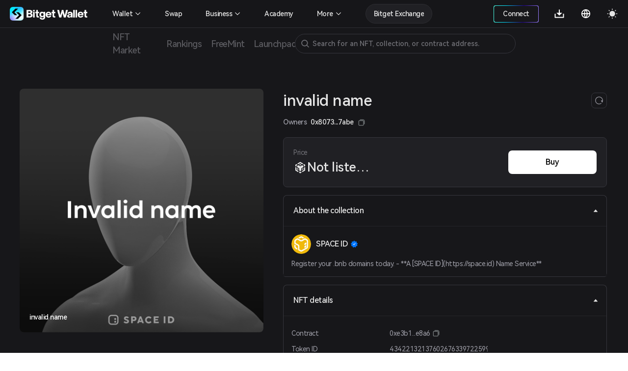

--- FILE ---
content_type: text/css
request_url: https://static-web.jjdsn.vip/c5e9b07aefdd37d75487226da84e016f/app/dbb47b06.css/a65e492f30a03092.css
body_size: 5438
content:
.Nomore{width:100%;height:100px;display:flex;justify-content:center;align-items:center;font-size:18px}.loading-box{margin-top:180px;text-align:center}.noData{display:flex;flex-direction:column;justify-content:center;align-items:center;margin-top:190px}.noData img{width:64px;height:64px;margin-bottom:10px}.noData p{font-weight:500;font-size:16px;line-height:22px}.nft-wrap{min-width:830px!important;max-width:1530px!important;margin:0 auto}.nft-assets-wrap .loading-box{margin-top:180px;text-align:center}.nft-assets-wrap .ant-list .ant-list-items{display:grid;min-width:830px}.nft-assets-wrap .ant-list .ant-list-items .nft-series-item,.nft-assets-wrap .ant-list .ant-list-items .nft-series-item:last-child{border:none}.nft-assets-wrap .ant-list .ant-list-items .nft-series-item a:hover{color:unset}.nft-assets-wrap .assets-list{margin-top:10px}.nft-assets-wrap .infinite-container{width:100%;max-height:755px;overflow-y:scroll;-ms-overflow-style:none;overflow:-moz-scrollbars-none}.nft-assets-wrap .infinite-container::-webkit-scrollbar{width:0!important}.nft-wrap .nav-btn{padding:6.5px 14px;border:1px solid #f2f2f5;border-radius:8px}@media screen and (max-width:1530px){.nft-wrap{padding:0 20px}}@media screen and (min-width:1500px){.nft-assets-wrap .ant-list .ant-list-items{display:grid;grid-template-columns:24.1% 24.1% 24.1% 24.1%;grid-column-gap:1.2%}.nft-assets-wrap .assets-list .nft-series-item{margin-bottom:4px}.nft-assets-wrap .assets-list .ant-list-item{padding-bottom:0}}@media screen and (max-width:1499px){.nft-assets-wrap .ant-list .ant-list-items{display:grid}.nft-assets-wrap .ant-list .ant-list-items,.nft-assets-wrap .assets-list{grid-template-columns:32.5% 32.5% 32.5%;grid-column-gap:1.25%}.nft-assets-wrap .assets-list .nft-series-item{margin-bottom:20px;padding:0!important}}.theme-light .ant-popover .ant-popover-arrow{border-right-color:#fff;border-bottom-color:#fff}.theme-light .ant-popover .ant-popover-inner{border-radius:12px}.theme-light .ant-popover .ant-popover-inner /deep/ .ant-popover-inner-content{position:relative}.theme-dark .ant-popover .ant-popover-arrow{background:#9c60ff;border-right-color:#2a292e;border-bottom-color:#2a292e}.theme-dark .ant-popover .ant-popover-inner{border-radius:12px}.theme-dark .ant-popover .ant-popover-inner .ant-popover-inner-content{position:relative;background-color:#2a292e}.linered[data-v-1ae830e2]{border-color:#f36464!important}.theme-light .castBoxModal[data-v-1ae830e2] .ant-modal-body{background:#fff}.theme-dark .castBoxModal[data-v-1ae830e2] .ant-modal-body{background:#17171a}.castBoxModal[data-v-1ae830e2] .ant-modal-content{background-color:unset}.castBoxModal[data-v-1ae830e2] .ant-modal-body{border-radius:12px;padding:0}.castBoxModal .castBox[data-v-1ae830e2]{width:100%;display:flex;flex-direction:column;justify-content:center}.castBoxModal .castBox .castBox-title[data-v-1ae830e2]{line-height:60px;display:flex;align-items:center;justify-content:center;font-weight:500;font-size:18px;position:relative;padding:0 25px}.castBoxModal .castBox .castBox-title img[data-v-1ae830e2]{position:absolute;right:25px;width:24px;height:24px;cursor:pointer}.castBoxModal .castBox .castBox-title .backPage[data-v-1ae830e2]{position:absolute;left:25px;width:24px;height:24px;cursor:pointer}.castBoxModal .castBox .saleContent[data-v-1ae830e2]{width:100%;padding:0 30px 22px}.castBoxModal .castBox .saleContent .saleDetail[data-v-1ae830e2]{padding:10px 0;display:flex;align-items:center}.castBoxModal .castBox .saleContent .saleDetail .saleImg[data-v-1ae830e2]{width:80px;height:80px;margin-right:10px}.castBoxModal .castBox .saleContent .saleDetail p[data-v-1ae830e2]{max-width:80%;display:flex;flex-direction:column}.castBoxModal .castBox .saleContent .saleDetail span[data-v-1ae830e2]:first-child{font-weight:500;font-size:16px;line-height:130%;display:flex;align-items:center;max-width:100%;white-space:nowrap;text-overflow:ellipsis;overflow:hidden}.castBoxModal .castBox .saleContent .saleDetail span:first-child .amount_1155[data-v-1ae830e2]{height:18px;padding:2px 6px;box-sizing:border-box;border-radius:100px;font-weight:500;font-size:12px;display:flex;align-items:center;justify-content:center;margin-left:3px}.castBoxModal .castBox .saleContent .saleDetail span[data-v-1ae830e2]:nth-child(2){font-weight:400;font-size:12px;line-height:16px;margin-top:5px;max-width:100%;white-space:nowrap;text-overflow:ellipsis;overflow:hidden}.castBoxModal .castBox .saleContent .saleDetail span[data-v-1ae830e2]:nth-child(3){font-weight:400;font-size:14px;line-height:16px;margin-top:5px;max-width:100%;white-space:nowrap;text-overflow:ellipsis;overflow:hidden}.castBoxModal .castBox .saleContent .salesRight[data-v-1ae830e2]{margin-top:3px;display:flex;flex-direction:column;border:1px solid;padding:8px 10px;border-radius:8px;align-items:flex-end;position:relative}.castBoxModal .castBox .saleContent .salesRight .priceInput[data-v-1ae830e2]{border:none;text-align:right;flex:1;width:100%;display:flex;align-items:center;font-weight:500;font-size:14px;line-height:150%;margin-right:3px}.castBoxModal .castBox .saleContent .salesRight .inputBox[data-v-1ae830e2]{font-weight:500;font-size:14px;line-height:14px;display:flex;align-items:center;width:100%}.castBoxModal .castBox .saleContent .salesRight .doller[data-v-1ae830e2]{font-weight:400;font-size:12px;line-height:16px}.castBoxModal .castBox .saleContent .saleTitle[data-v-1ae830e2]{font-weight:500;font-size:12px;line-height:32px;display:flex;align-items:center;margin-top:10px;justify-content:space-between}.castBoxModal .castBox .saleContent .saleTitle .marketOwnerNum[data-v-1ae830e2]{font-weight:400;font-size:12px;display:flex;align-items:center}.castBoxModal .castBox .saleContent .saleEvery[data-v-1ae830e2]{padding:18px 15px;margin-bottom:15px;display:flex;justify-content:space-between;align-items:center;border:1px solid;border-radius:8px;cursor:pointer}.castBoxModal .castBox .saleContent .saleEvery .Instant[data-v-1ae830e2]{font-weight:500;font-size:14px;line-height:20px;flex:1}.castBoxModal .castBox .saleContent .saleEvery .price[data-v-1ae830e2]{flex:1.3;display:flex;flex-direction:column;width:150px}.castBoxModal .castBox .saleContent .saleEvery .price .price1[data-v-1ae830e2]{font-weight:400;font-size:14px;display:flex;align-items:center;justify-content:flex-start}.castBoxModal .castBox .saleContent .saleEvery .price .price1 span[data-v-1ae830e2]{display:block;max-width:100px;text-overflow:ellipsis;overflow:hidden;white-space:nowrap;margin-right:3px}.castBoxModal .castBox .saleContent .saleEvery .price .price2[data-v-1ae830e2]{font-weight:400;font-size:12px;line-height:14px;margin-top:3px}.castBoxModal .castBox .saleContent .saleEvery .gwei[data-v-1ae830e2]{font-weight:400;font-size:14px;line-height:14px;display:flex}.castBoxModal .castBox .saleContent .saleEvery .gwei .activeImg[data-v-1ae830e2]{width:20px;height:20px;margin:0 23px 0 25px;display:flex}.castBoxModal .castBox .saleContent .saleEvery .gwei .activeImg img[data-v-1ae830e2]{width:20px;height:20px}.castBoxModal .castBox .saleContent .saleActive[data-v-1ae830e2]{border:1px solid #00c2b7}.castBoxModal .castBox .saleEndTime[data-v-1ae830e2]{display:flex;flex-wrap:wrap;justify-content:space-around}.castBoxModal .castBox .saleEndTime .saleEndTimeEvery[data-v-1ae830e2]{width:168px;height:36px;border:1px solid;border-radius:8px;display:flex;align-items:center;justify-content:center;margin-top:10px;cursor:pointer}.castBoxModal .castBox .saleEndTime .saleEndTimeEvery .arrowICON[data-v-1ae830e2]{width:14px;height:14px}.castBoxModal .castBox .saleEndTime .activeEndtime[data-v-1ae830e2]{background:rgba(0,194,183,.10196078431372549)}.castBoxModal .castBox .saleListPrice[data-v-1ae830e2]{width:100%}.castBoxModal .castBox .saleListPrice .saleListPriceevery[data-v-1ae830e2]{padding:20px 0 0}.castBoxModal .castBox .saleListPrice .information[data-v-1ae830e2]{border-bottom:1px solid;height:100%}.castBoxModal .castBox .saleListPrice .information .contract[data-v-1ae830e2]{font-weight:500;font-size:14px;height:16px;margin-bottom:10px;display:flex;justify-content:space-between;align-items:center;height:100%}.castBoxModal .castBox .saleListPrice .information .contract[data-v-1ae830e2]:last-child{margin-bottom:20px}.castBoxModal .castBox .saleListPrice .information .contract span[data-v-1ae830e2]{display:flex;align-items:center}.castBoxModal .castBox .saleListPrice .information .contract .firstTimeOnly[data-v-1ae830e2]{padding:4px 10px;border-radius:100px;font-weight:500;font-size:12px;line-height:1.67;color:#fff;background-color:#ff8146;margin-left:5px}.castBoxModal .castBox .saleListPrice .information .contract img[data-v-1ae830e2]{width:16px;height:16px;margin-left:4px;cursor:pointer}.castBoxModal .castBox .saleListPrice .information .contract .jian[data-v-1ae830e2]{width:14px;height:14px}.castBoxModal .castBox .saleListPrice .information .contract .totalPrice[data-v-1ae830e2]{display:flex;flex-direction:column;align-items:flex-end}.castBoxModal .castBox .saleListPrice .information .contract .totalPrice span[data-v-1ae830e2]:first-child{font-weight:500;font-size:24px;line-height:150%}.castBoxModal .castBox .saleListPrice .information .contract .totalPrice span[data-v-1ae830e2]:nth-child(2){font-weight:400;font-size:12px;line-height:16px}.castBoxModal .castBox .saleListPrice .gameFiSellTitle[data-v-1ae830e2]{width:100%;font-weight:400;font-size:12px;line-height:1.67;margin-bottom:10px}.castBoxModal .castBox .saleListPrice .salebtnBox[data-v-1ae830e2]{border-bottom:1px solid;height:100%;display:flex;justify-content:space-between}.castBoxModal .castBox .saleListPrice .salebtnBox .salebtn[data-v-1ae830e2]{width:48%;border-radius:8px;padding:13px 81px;cursor:pointer;display:flex;align-items:center;justify-content:center}.castBoxModal .castBox .saleListPrice .salebtnBox .saleCancel[data-v-1ae830e2]{border:1px solid;font-weight:500;font-size:16px;line-height:24px}.castBoxModal .castBox .saleListPrice .salebtnBox .saleConfim[data-v-1ae830e2]{font-weight:500;font-size:16px;line-height:24px}.castBoxModal .castBox .startbutton[data-v-1ae830e2]{padding:0 30px 22px;display:flex;justify-content:space-between}.castBoxModal .castBox .startbutton .iknow[data-v-1ae830e2],.castBoxModal .castBox .startbutton .viewOrder[data-v-1ae830e2]{width:265px;height:50px;border-radius:8px;font-weight:500;font-size:16px;line-height:24px}.ant-input-number[data-v-1ae830e2]{border:none;box-shadow:none;background-color:transparent}.ant-input-number[data-v-1ae830e2] .ant-input-number-handler-wrap{display:none!important}.loading-box[data-v-4cc49a52]{margin-top:180px;text-align:center}.orderBox[data-v-4cc49a52]{min-width:830px}.Nomore[data-v-4cc49a52]{width:100%;height:100px;display:flex;justify-content:center;align-items:center;font-size:18px}@media screen and (min-width:1530px){.orderBox[data-v-4cc49a52]{max-width:1530px;margin:0 auto}}@media screen and (max-width:1530px){.orderBox[data-v-4cc49a52]{padding:0 20px}.Detailorder .orderFrom .orderFromEvery[data-v-4cc49a52]{font-size:12px}}@media screen and (max-width:1200px){.imgText .orderId span[data-v-4cc49a52]{max-width:160px!important;overflow:hidden;text-overflow:ellipsis;white-space:nowrap}.imgText .orderToken[data-v-4cc49a52]{max-width:160px!important}.orderOperation[data-v-4cc49a52]{max-width:210px!important}.orderOperation .operationBtn[data-v-4cc49a52]{font-size:12px}}@media screen and (max-width:1100px){.orderimg[data-v-4cc49a52]{width:30%!important}.orderPrice[data-v-4cc49a52]{width:20%!important}.imgText .orderId span[data-v-4cc49a52]{max-width:160px!important;overflow:hidden;text-overflow:ellipsis;white-space:nowrap}.imgText .orderToken[data-v-4cc49a52]{max-width:160px!important}.orderOperation[data-v-4cc49a52]{max-width:180px!important}.orderOperation .operationBtn[data-v-4cc49a52]{font-size:12px}}.theme-light .allCollection[data-v-4cc49a52] .ant-select-selection{border:1px solid #f2f2f5;color:#0e0e0e}.theme-light .allCollection[data-v-4cc49a52] .ant-select-dropdown{box-shadow:0 10px 30px -4px rgba(0,0,0,.08);border:1px solid #f2f2f5}.theme-light .allCollection[data-v-4cc49a52] .ant-select-dropdown::-webkit-scrollbar{display:none}.theme-light .allCollection[data-v-4cc49a52] .ant-select-dropdown .ant-select-dropdown-menu{border-radius:8px}.theme-light .allCollection[data-v-4cc49a52] .ant-select-dropdown .ant-select-dropdown-menu::-webkit-scrollbar{display:none}.theme-light .allCollection[data-v-4cc49a52] .ant-select-dropdown .ant-select-dropdown-menu .ant-select-dropdown-menu-item{padding:0 14px;line-height:40px;height:40px}.theme-light .navActive[data-v-4cc49a52]{background:#000;color:#fff}.theme-dark .allCollection[data-v-4cc49a52] .ant-select-selection{border:1px solid #252529;color:#e5e5e5}.theme-dark .allCollection[data-v-4cc49a52] .ant-select-dropdown{background:#2a292e;border:1px solid #252529;box-shadow:0 10px 30px -4px rgba(0,0,0,.08)}.theme-dark .allCollection[data-v-4cc49a52] .ant-select-dropdown::-webkit-scrollbar{display:none}.theme-dark .allCollection[data-v-4cc49a52] .ant-select-dropdown .ant-select-dropdown-menu{border-radius:8px}.theme-dark .allCollection[data-v-4cc49a52] .ant-select-dropdown .ant-select-dropdown-menu::-webkit-scrollbar{display:none}.theme-dark .allCollection[data-v-4cc49a52] .ant-select-dropdown .ant-select-dropdown-menu .ant-select-dropdown-menu-item{background:#2a292e;padding:0 14px;line-height:40px;height:40px}.theme-dark .allCollection[data-v-4cc49a52] .ant-select-arrow{color:#9e9da6}.theme-dark .navActive[data-v-4cc49a52]{background:#fff;color:#000}.noData[data-v-4cc49a52]{display:flex;flex-direction:column;justify-content:center;align-items:center;margin-top:190px}.noData img[data-v-4cc49a52]{width:64px;height:64px;margin-bottom:10px}.noData p[data-v-4cc49a52]{font-weight:500;font-size:16px;line-height:22px}.orderBox[data-v-4cc49a52]{min-width:900px!important}.orderBox .nav[data-v-4cc49a52]{display:flex;justify-content:space-between;margin-top:27px}.orderBox .nav .navContent[data-v-4cc49a52]{display:flex}.orderBox .nav .navContent .navEvery[data-v-4cc49a52]{display:flex;min-width:95px;height:40px;justify-content:center;align-items:center;padding:0 10px;box-sizing:border-box;margin-right:10px;font-size:14px;line-height:16px;cursor:pointer;border:1px solid #f2f2f5;border-radius:8px}.orderBox .nav .allCollection[data-v-4cc49a52] .ant-select-selection{border-radius:8px;font-weight:500;font-size:14px;line-height:36px;height:36px}.orderBox .nav .allCollection[data-v-4cc49a52] .ant-select-selection .ant-select-selection__rendered{line-height:36px}.contentBig[data-v-4cc49a52]{margin-top:20px;width:100%}.orderList .orderEvery[data-v-4cc49a52]{padding:20px;border-radius:8px;border:1px solid;position:relative;margin-bottom:15px}.orderList .orderEvery .orderStatus[data-v-4cc49a52]{position:absolute;top:0;right:0;display:flex;align-items:center;justify-content:center;padding:4px 10px;border-radius:0 8px;font-weight:500;font-size:14px;line-height:150%}.orderList .orderEvery .listingFailed[data-v-4cc49a52]{background-color:rgba(254,91,121,.2)}.orderList .orderEvery .ordertitle[data-v-4cc49a52]{display:flex;align-items:center}.orderList .orderEvery .ordertitle .left[data-v-4cc49a52]{width:24px;height:24px;border-radius:12px;margin-right:10px;display:flex;align-items:center;justify-content:center}.orderList .orderEvery .ordertitle .left img[data-v-4cc49a52]{width:24px;height:24px;border-radius:12px}.orderList .orderEvery .ordertitle .left .defaultImage[data-v-4cc49a52]{width:20px;height:20px;border-radius:12px}.orderList .orderEvery .ordertitle .right[data-v-4cc49a52]{display:flex;flex-direction:column;justify-content:center}.orderList .orderEvery .ordertitle .right .top[data-v-4cc49a52]{font-weight:500;font-size:12px;line-height:16px;display:flex;align-items:center}.orderList .orderEvery .ordertitle .right .top img[data-v-4cc49a52]{width:12px;height:12px;margin-left:3px}.orderList .orderEvery .ordertitle .right .bottom[data-v-4cc49a52]{font-weight:400;font-size:12px;line-height:16px}.orderList .orderEvery .orderlListContent[data-v-4cc49a52]{margin-top:13px;display:flex;justify-content:space-between}.orderList .orderEvery .orderlListContent .orderimg[data-v-4cc49a52]{border-radius:8px;display:flex;width:25%}.orderList .orderEvery .orderlListContent .orderimg .imgDetail[data-v-4cc49a52]{width:64px;height:64px;border-radius:8px;margin-right:10px;display:flex;align-items:center;justify-content:center;border:1px solid}.orderList .orderEvery .orderlListContent .orderimg .imgText[data-v-4cc49a52]{display:flex;flex-direction:column;justify-content:center}.orderList .orderEvery .orderlListContent .orderimg .imgText .orderId[data-v-4cc49a52]{display:flex;align-items:center;font-weight:500;font-size:16px;line-height:20px;cursor:pointer}.orderList .orderEvery .orderlListContent .orderimg .imgText .orderId span[data-v-4cc49a52]{max-width:240px;overflow:hidden;text-overflow:ellipsis;white-space:nowrap}.orderList .orderEvery .orderlListContent .orderimg .imgText .orderId img[data-v-4cc49a52]{width:14px;height:14px}.orderList .orderEvery .orderlListContent .orderimg .imgText .orderId .amount_1155[data-v-4cc49a52]{height:18px;padding:2px 6px;box-sizing:border-box;border-radius:100px;font-weight:500;font-size:12px;display:flex;align-items:center;justify-content:center}.orderList .orderEvery .orderlListContent .orderimg .imgText .orderToken[data-v-4cc49a52]{font-weight:400;font-size:14px;line-height:130%;margin-top:4px;max-width:240px;overflow:hidden;text-overflow:ellipsis;white-space:nowrap}.orderList .orderEvery .orderlListContent .orderTime[data-v-4cc49a52]{display:flex;flex-direction:column;justify-content:center;width:20%}.orderList .orderEvery .orderlListContent .orderTime .ordertimemin[data-v-4cc49a52]{font-weight:500;font-size:14px;line-height:130%}.orderList .orderEvery .orderlListContent .orderTime .ordertimeEnd[data-v-4cc49a52]{font-weight:400;font-size:14px;line-height:16px;margin-top:4px}.orderList .orderEvery .orderlListContent .orderPrice[data-v-4cc49a52]{display:flex;flex-direction:column;justify-content:center;width:17%}.orderList .orderEvery .orderlListContent .orderPrice .orderPriceText[data-v-4cc49a52]{font-weight:400;font-size:14px;line-height:16px;margin-top:4px}.orderList .orderEvery .orderlListContent .orderPrice .orderPriceSymol[data-v-4cc49a52]{display:flex;align-items:center}.orderList .orderEvery .orderlListContent .orderPrice .orderPriceSymol img[data-v-4cc49a52]{width:18px;height:18px;border-radius:9px}.orderList .orderEvery .orderlListContent .orderPrice .orderPriceSymol .orderPriceChain[data-v-4cc49a52]{font-weight:500;font-size:14px;line-height:130%;margin:0 4px}.orderList .orderEvery .orderlListContent .orderPrice .orderPriceSymol .orderPriceDoller[data-v-4cc49a52]{font-weight:400;font-size:14px;line-height:130%}.orderList .orderEvery .orderlListContent .orderOperation[data-v-4cc49a52]{display:flex;align-items:center;flex:1;justify-content:flex-end}.orderList .orderEvery .orderlListContent .orderOperation .operationBtn[data-v-4cc49a52]{padding:8px 14px;border:1px solid;border-radius:100px;margin-left:10px;cursor:pointer;font-weight:500;font-size:14px;line-height:16px}.orderList .orderEvery .orderlListContent .orderOperation .viewjian[data-v-4cc49a52]{width:16px;height:16px;margin-left:10px}.orderList .orderEvery .orderlListContent .orderOperation .down[data-v-4cc49a52]{transform:rotate(180deg)}.orderList .orderEvery .Detailorder[data-v-4cc49a52]{display:flex;height:86px;margin-top:20px;border-radius:8px;border:1px solid;padding:20px}.orderList .orderEvery .Detailorder .orderFrom[data-v-4cc49a52]{display:flex;flex-direction:column;justify-content:center;margin-right:60px}.orderList .orderEvery .Detailorder .orderFrom .orderFromEvery[data-v-4cc49a52]{font-weight:400;font-size:13px;line-height:130%}.orderList .orderEvery .Detailorder .orderFrom p[data-v-4cc49a52]:nth-child(2){margin-top:10px}.orderList .orderEvery .Detailorder .orderFrom .addressFrom[data-v-4cc49a52],.orderList .orderEvery .Detailorder .orderFrom .Platform[data-v-4cc49a52]{display:flex;align-items:center}.orderList .orderEvery .Detailorder .orderFrom .Platform .bitkeepIcon[data-v-4cc49a52]{width:16px;height:16px;border-radius:8px}>a[data-v-4cc49a52]{display:flex;align-items:center;justify-content:center}.copy[data-v-4cc49a52]{width:14px;height:14px}.modal-box[data-v-4cc49a52]{width:420px}.modal-box .modal-title[data-v-4cc49a52]{height:60px;line-height:60px;box-sizing:border-box;font-family:PingFang SC;font-style:normal;font-weight:500;font-size:18px;text-align:center}.modal-box .modal-content[data-v-4cc49a52]{padding:0 20px}.modal-box .modal-content .modal-content-title[data-v-4cc49a52]{margin-top:40px;margin-bottom:78px;font-family:PingFang SC;font-style:normal;font-weight:500;font-size:20px;text-align:center;line-height:60px;height:60px;color:#0e0e0e}.modal-box .modal-content .modal-option .modal-option-title[data-v-4cc49a52]{font-family:PingFang SC;font-style:normal;font-weight:500;font-size:12px;line-height:32px;height:32px}.modal-box .modal-content .modal-option .modal-option-btn[data-v-4cc49a52]{margin-top:30px;gap:12px}.modal-box .modal-content .modal-option .modal-option-btn .btn-modal[data-v-4cc49a52]{height:50px;line-height:50px;border-radius:8px;font-size:16px;text-align:center;cursor:pointer}.modal-box .modal-content .modal-option .modal-option-list[data-v-4cc49a52]{display:grid;grid-template-columns:1fr 1fr 1fr;grid-column-gap:13px;grid-row-gap:10px}.modal-box .modal-content .modal-option .modal-option-list .button[data-v-4cc49a52]{padding:10px 0;border:1px solid;border-radius:100px;font-family:PingFang SC;font-style:normal;font-weight:500;font-size:14px;line-height:16px;text-align:center;cursor:pointer}.modal-box .modal-content .modal-table .modal-line[data-v-4cc49a52]{margin:15px 0;height:1px}.modal-box .modal-content .modal-table .modal-field[data-v-4cc49a52]{margin-bottom:15px}.modal-box .modal-content .modal-table .modal-field .modal-label[data-v-4cc49a52]{font-family:PingFang SC;font-style:normal;font-weight:500;font-size:14px;line-height:130%}.modal-box .modal-content .modal-table .modal-field .modal-value[data-v-4cc49a52]{font-style:normal;font-weight:500;font-size:14px;line-height:14px}.modal-box .modal-content .modal-table .modal-field .modal-value .summary[data-v-4cc49a52]{font-weight:500;font-size:24px;line-height:150%}.modal-box .modal-content .modal-table .modal-field .modal-value .valuation[data-v-4cc49a52]{font-weight:400;font-size:12px;line-height:16px}.modal-box.modal-order-detail[data-v-4cc49a52]{border-radius:12px;overflow:hidden}.modal-box.modal-order-detail .modal-detail-status[data-v-4cc49a52],.modal-box.modal-order-detail .modal-title[data-v-4cc49a52]{background-color:#f8f8f9}.modal-box.modal-order-detail .modal-detail-status[data-v-4cc49a52]{padding:0 20px;margin-bottom:20px;height:80px}.modal-box.modal-order-detail .modal-detail-status .modal-detail-status-icon[data-v-4cc49a52]{position:relative}.modal-box.modal-order-detail .modal-detail-status .modal-detail-status-icon .modal-icon-order[data-v-4cc49a52]{height:50px;width:50px}.modal-box.modal-order-detail .modal-detail-status .modal-detail-status-icon .modal-icon-status[data-v-4cc49a52]{position:absolute;right:-2px;bottom:-2px;width:18px;height:18px}.modal-box.modal-order-detail .modal-detail-status .modal-detail-status-text[data-v-4cc49a52]{margin-left:20px;font-family:PingFang SC;font-style:normal;font-weight:500;font-size:16px;line-height:20px}.modal-box.modal-order-detail .modal-detail-info-list[data-v-4cc49a52]{margin-top:30px}.modal-box.modal-order-detail .modal-detail-info-list .modal-detail-field[data-v-4cc49a52]{margin-bottom:15px}.modal-box.modal-order-detail .modal-detail-info-list .modal-detail-field .modal-detail-label[data-v-4cc49a52]{width:114px;font-family:Inter;font-style:normal;font-weight:400;font-size:12px;line-height:16px}.modal-box.modal-order-detail .modal-detail-info-list .modal-detail-field .modal-detail-value[data-v-4cc49a52]{font-family:Inter;font-style:normal;font-weight:400;font-size:12px;line-height:16px;word-break:break-all}.modal-box.modal-order-detail .modal-detail-info-list .modal-detail-field .modal-detail-value .platform_image[data-v-4cc49a52]{margin-right:4px;width:16px;height:16px}.noData[data-v-3bd6c3bc]{display:flex;flex-direction:column;justify-content:center;align-items:center;margin-top:190px}.noData img[data-v-3bd6c3bc]{width:64px;height:64px;margin-bottom:10px}.noData p[data-v-3bd6c3bc]{font-weight:500;font-size:16px;line-height:22px}[data-v-3bd6c3bc] .ant-popover .ant-popover-content .ant-popover-inner{border-radius:12px}[data-v-3bd6c3bc] .ant-popover .ant-popover-content .ant-popover-inner .ant-popover-inner-content{position:relative;padding:0}.seriesWrap[data-v-3bd6c3bc]{min-width:830px;margin-top:20px}@media screen and (max-width:1530px){.seriesWrap[data-v-3bd6c3bc]{padding:0 20px}}@media screen and (max-width:1100px){.PriceEvery[data-v-3bd6c3bc]{width:90px!important}.PriceEvery .PriceEverydetail span[data-v-3bd6c3bc]{width:72px!important}.PriceEvery .PriceEveryText[data-v-3bd6c3bc]{width:90px!important}}@media screen and (max-width:830px){.PriceEvery[data-v-3bd6c3bc]{width:80px!important}.PriceEvery .PriceEverydetail span[data-v-3bd6c3bc]{width:62px!important}.PriceEvery .PriceEveryText[data-v-3bd6c3bc]{width:80px!important}}.theme-light .issuerimg-box .issuer-img[data-v-3bd6c3bc]:hover{box-shadow:0 4px 12px rgba(0,0,0,.14901960784313725)}.theme-light .issuerimg-box[data-v-3bd6c3bc] .ant-tooltip .ant-tooltip-content .ant-tooltip-arrow:before{background-color:#0e0e0e}.theme-light[data-v-3bd6c3bc] .ant-popover .ant-popover-arrow{border-right-color:#fff;border-bottom-color:#fff}.theme-light[data-v-3bd6c3bc] .ant-popover .ant-popover-inner{border-radius:12px}.theme-light[data-v-3bd6c3bc] .ant-popover .ant-popover-inner /deep/ .ant-popover-inner-content{position:relative;padding:0}.theme-light .disablesubmit[data-v-3bd6c3bc]{color:#fff}.theme-dark .issuerimg-box .issuer-img[data-v-3bd6c3bc]:hover{box-shadow:0 4px 12px rgba(0,0,0,.14901960784313725)}.theme-dark .issuerimg-box[data-v-3bd6c3bc] .ant-tooltip .ant-tooltip-content .ant-tooltip-arrow:before{background-color:#2e2d38}.theme-dark .saleEndTimeEvery[data-v-3bd6c3bc] .ant-popover .ant-popover-arrow{background:#9c60ff;border-right-color:#2a292e;border-bottom-color:#2a292e}.theme-dark .saleEndTimeEvery[data-v-3bd6c3bc] .ant-popover .ant-popover-inner{border-radius:12px}.theme-dark .saleEndTimeEvery[data-v-3bd6c3bc] .ant-popover .ant-popover-inner .ant-popover-inner-content{position:relative;padding:0}.theme-dark .disablesubmit[data-v-3bd6c3bc]{color:#707076}.nft-series-main[data-v-3bd6c3bc]{margin-top:60px}.nft-series-main .collectionAssetsHeader[data-v-3bd6c3bc]{display:flex;align-items:center;justify-content:center;margin:43px 0;width:calc(100vw - 60px);min-width:1000px}.nft-series-main .collectionAssetsHeader .collectionImg[data-v-3bd6c3bc]{width:146px;height:146px;border-radius:100px;margin-right:40px;overflow:hidden;border:1px solid}.nft-series-main .collectionAssetsHeader .collectionImg img[data-v-3bd6c3bc]{display:block;width:100%;height:100%}.nft-series-main .collectionAssetsHeader .collectionText[data-v-3bd6c3bc]{flex:1}.nft-series-main .collectionAssetsHeader .collectionText .title[data-v-3bd6c3bc]{font-weight:700;font-size:32px;line-height:150%;display:flex;align-items:center;text-align:center}.nft-series-main .collectionAssetsHeader .collectionText .contractText[data-v-3bd6c3bc]{display:flex;align-items:center}.nft-series-main .collectionAssetsHeader .collectionText .contractText .copy[data-v-3bd6c3bc]{margin-left:4px;cursor:pointer}.nft-series-main .collectionAssetsHeader .collectionText .writing[data-v-3bd6c3bc]{width:380px}.nft-series-main .collectionAssetsHeader .collectionText .writing .more[data-v-3bd6c3bc]{width:100%;position:relative}.nft-series-main .collectionAssetsHeader .collectionText .writing .more .moreText[data-v-3bd6c3bc]{width:100%;white-space:nowrap;text-overflow:ellipsis;overflow:hidden}.nft-series-main .collectionAssetsHeader .collectionText .writing .more .viewall[data-v-3bd6c3bc]{position:absolute;right:-50px;top:0;cursor:pointer}.nft-series-main .collectionAssetsHeader .collectionText .writing .royaltyModel[data-v-3bd6c3bc]{position:absolute;bottom:-200px;right:-100px;max-width:606px;min-width:550px;padding:20px;box-sizing:border-box;border:1px solid #f2f2f5;box-shadow:0 10px 30px -4px rgba(0,0,0,.08);border-radius:8px;z-index:9}.nft-series-main .collectionAssetsHeader .collectionText .writing .royaltyModel .title[data-v-3bd6c3bc]{font-weight:500;font-size:18px;line-height:24px;display:flex;justify-content:center;position:relative}.nft-series-main .collectionAssetsHeader .collectionText .writing .royaltyModel .title .close[data-v-3bd6c3bc]{position:absolute;top:0;right:0;width:24px;height:24px;cursor:pointer}.nft-series-main .collectionAssetsHeader .collectionText .writing .royaltyModel .desc[data-v-3bd6c3bc]{font-weight:400;font-size:16px;line-height:24px;margin-top:10px;display:flex;justify-content:center}.nft-series-main .collectionAssetsHeader .collectionText .collectionPrice[data-v-3bd6c3bc]{display:flex;align-items:flex-end;margin-top:20px}.nft-series-main .collectionAssetsHeader .collectionText .collectionPrice .PriceAnalysis[data-v-3bd6c3bc]{width:100%;display:flex;justify-content:flex-start;align-items:center}.nft-series-main .collectionAssetsHeader .collectionText .collectionPrice .PriceAnalysis .PriceEvery[data-v-3bd6c3bc]{display:flex;flex-direction:column;justify-content:center;align-items:flex-start;max-height:43px;box-sizing:border-box;margin-right:40px}.nft-series-main .collectionAssetsHeader .collectionText .collectionPrice .PriceAnalysis .PriceEvery .PriceEverydetail[data-v-3bd6c3bc]{font-weight:500;font-size:16px;line-height:20px;display:flex;align-items:center;justify-content:center}.nft-series-main .collectionAssetsHeader .collectionText .collectionPrice .PriceAnalysis .PriceEvery .PriceEverydetail img[data-v-3bd6c3bc]{display:block;width:18px;height:18px}.nft-series-main .collectionAssetsHeader .collectionText .collectionPrice .PriceAnalysis .PriceEvery .PriceEveryText[data-v-3bd6c3bc]{width:100%;white-space:nowrap;text-overflow:ellipsis;overflow:hidden;font-weight:500;font-size:14px;text-align:left}.nft-series-main .collectionAssetsHeader .collectionText .right[data-v-3bd6c3bc]{border-left:1px solid;padding-left:10px}.nft-series-main .collectionAssetsHeader .collectionText .right .issuerimg-box[data-v-3bd6c3bc]{display:flex}.nft-series-main .collectionAssetsHeader .collectionText .right .issuerimg-box .ant-btn[data-v-3bd6c3bc]{border:none;box-shadow:none;background-color:unset;padding:0}.nft-series-main .collectionAssetsHeader .collectionText .right .issuer-img[data-v-3bd6c3bc]{display:block;margin-right:10px;transition:box-shadow .25s ease-in-out 0s;width:32px;height:32px;overflow:hidden;border:1px solid #f2f2f5;border-radius:8px}.nft-series-main .collectionAssetsHeader .collectionText .right .issuer-img button[data-v-3bd6c3bc]{width:100%;height:100%}.nft-series-main .collectionAssetsHeader .collectionText .right .issuer-img button>a[data-v-3bd6c3bc]{display:flex;width:100%;height:100%;justify-content:center;align-items:center}.nft-series-main .collectionAssetsHeader .collectionText .right .issuer-img button>a img[data-v-3bd6c3bc]{width:20px;height:20px;cursor:pointer}.nft-series-main .collectionAssetsHeader .collectionText .right .issuer-img[data-v-3bd6c3bc]:last-child{margin-right:0}.nft-series-main .collectionAssetsnav[data-v-3bd6c3bc]{border-bottom:1px solid;display:flex;justify-content:space-between}.nft-series-main .collectionAssetsnav .navSatus[data-v-3bd6c3bc]{display:flex}.nft-series-main .collectionAssetsnav .navSatus .navSatusEvery[data-v-3bd6c3bc]{font-weight:500;font-size:16px;line-height:16px;padding:14px 0;margin-right:20px;cursor:pointer}.nft-series-main .collectionAssetsnav .navSatus .navActive[data-v-3bd6c3bc]{border-bottom:2px solid}.nft-series-main .collectionAssetsnav .bulkSale[data-v-3bd6c3bc]{padding-bottom:3px;display:flex;align-items:flex-end}.nft-series-main .series-nav[data-v-3bd6c3bc]{margin-top:30px;height:50px}.nft-series-main .series-nav .nav-left .label-button[data-v-3bd6c3bc]{padding:10px 15px;margin-right:10px;font-family:PingFang SC;font-style:normal;font-weight:500;font-size:14px;line-height:16px;border-radius:100px;cursor:pointer}.nft-series-main .series-table[data-v-3bd6c3bc]{margin-top:20px;margin-bottom:40px}.nft-series-main .series-table .series-price .series-price-field[data-v-3bd6c3bc]{margin-right:50px}.nft-series-main .series-table .series-list[data-v-3bd6c3bc]{margin-top:20px;margin-bottom:160px;gap:20px}.nft-series-main .series-table .series-list .series-card-list[data-v-3bd6c3bc]{display:grid}.nft-series-main .series-table .series-list .series-card-list .series-nft-item[data-v-3bd6c3bc]{margin-bottom:20px;box-sizing:content-box;position:relative}.nft-series-main .series-table .series-list .series-card-list .series-nft-item .amount_1155[data-v-3bd6c3bc]{max-width:100px;height:25px;padding:2px 10px;box-sizing:border-box;border-radius:100px;font-weight:500;font-size:14px;line-height:1.5;position:absolute;left:14px;top:14px;overflow:hidden;text-overflow:ellipsis;white-space:nowrap}.nft-series-main .series-table .series-list .ant-pagination[data-v-3bd6c3bc]{margin-top:10px}.nft-series-main .series-table .series-list .series-order-sidebar[data-v-3bd6c3bc]{width:418px;border:1px solid;border-radius:8px}.nft-series-main .series-table .series-list .series-order-sidebar .order-sidebar-header[data-v-3bd6c3bc]{padding:20px 20px 0}.nft-series-main .series-table .series-list .series-order-sidebar .order-sidebar-header .order-list-header-left[data-v-3bd6c3bc]{font-weight:500;font-size:18px;line-height:150%;display:flex;align-items:center}.nft-series-main .series-table .series-list .series-order-sidebar .order-sidebar-header .order-list-header-left .amount[data-v-3bd6c3bc]{font-weight:500;font-size:14px;line-height:150%}.nft-series-main .series-table .series-list .series-order-sidebar .order-sidebar-header .order-list-header-right[data-v-3bd6c3bc],.nft-series-main .series-table .series-list .series-order-sidebar .order-sidebar-header .order-list-header-right label[data-v-3bd6c3bc]{font-weight:400;font-size:14px;line-height:150%}.nft-series-main .series-table .series-list .series-order-sidebar .list-box[data-v-3bd6c3bc]{position:relative;padding:10px 0 20px;box-sizing:border-box;max-height:500px}.nft-series-main .series-table .series-list .series-order-sidebar .list-box .order-sidebar-box[data-v-3bd6c3bc]{padding:10px 0;box-sizing:border-box;max-height:400px;overflow-y:auto}.nft-series-main .series-table .series-list .series-order-sidebar .list-box .order-sidebar-box[data-v-3bd6c3bc]::-webkit-scrollbar{display:none}.nft-series-main .series-table .series-list .series-order-sidebar .list-box .order-sidebar-price-list[data-v-3bd6c3bc]{margin:10px 20px 0;padding:10px 0;border-radius:8px}.nft-series-main .series-table .series-list .series-order-sidebar .list-box .order-sidebar-price-list .order-price-field[data-v-3bd6c3bc]{margin-bottom:4px}.nft-series-main .series-table .series-list .series-order-sidebar .list-box .order-sidebar-price-list .order-price-field[data-v-3bd6c3bc]:first-child{margin-bottom:0}.nft-series-main .series-table .series-list .series-order-sidebar .list-box .order-sidebar-price-list .order-price-label[data-v-3bd6c3bc]{font-style:normal;font-weight:400;font-size:14px;line-height:150%}.nft-series-main .series-table .series-list .series-order-sidebar .list-box .order-sidebar-price-list .order-price-value[data-v-3bd6c3bc]{max-width:200px;overflow:hidden;white-space:nowrap;font-style:normal;font-weight:500;font-size:14px;line-height:14px}.nft-series-main .series-table .series-list .series-order-sidebar .list-box .order-sidebar-price-list .totalValue[data-v-3bd6c3bc]{font-weight:500;font-size:18px;line-height:14px}.nft-series-main .series-table .series-list .series-order-sidebar .list-box .order-sidebar-option[data-v-3bd6c3bc]{margin:0 20px}.nft-series-main .series-table .series-list .series-order-sidebar .list-box .order-sidebar-option .sidebar-option-title[data-v-3bd6c3bc]{height:40px;font-weight:500;font-size:12px;line-height:40px}.nft-series-main .series-table .series-list .series-order-sidebar .list-box .order-sidebar-option .sidebar-option-list[data-v-3bd6c3bc]{display:grid;grid-template-columns:1fr 1fr 1fr;grid-column-gap:13px;grid-row-gap:10px}.nft-series-main .series-table .series-list .series-order-sidebar .list-box .order-sidebar-option .sidebar-option-list .button[data-v-3bd6c3bc]{padding:10px 0;border:1px solid;border-radius:8px;font-family:PingFang SC;font-style:normal;font-weight:500;font-size:14px;line-height:16px;text-align:center;cursor:pointer}.nft-series-main .series-table .series-list .series-order-sidebar .list-box .order-sidebar-option .sidebar-option-list .button .customStyle[data-v-3bd6c3bc]{display:flex;align-items:center;justify-content:center}.nft-series-main .series-table .series-list .series-order-sidebar .list-box .order-sidebar-option .sidebar-option-list .button .arrowICON[data-v-3bd6c3bc]{width:14px;height:14px}.nft-series-main .series-table .series-list .series-order-sidebar .list-box .order-sidebar-option .sidebar-option-list .button .saleTime[data-v-3bd6c3bc]{font-size:12px}.nft-series-main .series-table .series-list .series-order-sidebar .list-box .order-sidebar-option .btn-next[data-v-3bd6c3bc]{margin-top:20px;padding:15px 0;cursor:pointer;color:#fff;font-family:PingFang SC;font-style:normal;font-weight:500;font-size:15px;line-height:20px;text-align:center;border-radius:8px}.nft-series-main .series-table .series-list .series-order-sidebar .list-box .order-sidebar-option .my-date-picker[data-v-3bd6c3bc]{border:1px solid;border-radius:100px;overflow:hidden;min-width:118px!important}.nft-series-main .series-table .series-list .series-order-sidebar .list-box .order-sidebar-option .my-date-picker[data-v-3bd6c3bc] .ant-input{height:38px;line-height:38px;border:none;font-family:PingFang SC;font-style:normal;font-weight:500;font-size:14px;line-height:16px;text-align:center;cursor:pointer;background-color:transparent}.nft-series-main .series-table .series-list .series-order-sidebar .list-box .order-sidebar-option .my-date-picker[data-v-3bd6c3bc] .ant-input::-webkit-input-placeholder{color:#0d0e0e}.nft-series-main .series-table .series-list .series-order-sidebar .list-box .order-sidebar-option .my-date-picker[data-v-3bd6c3bc] .ant-input:-moz-placeholder,.nft-series-main .series-table .series-list .series-order-sidebar .list-box .order-sidebar-option .my-date-picker[data-v-3bd6c3bc] .ant-input::-moz-placeholder{color:#0d0e0e}.nft-series-main .series-table .series-list .series-order-sidebar .list-box .order-sidebar-option .my-date-picker[data-v-3bd6c3bc] .ant-input:-ms-input-placeholder{color:#0d0e0e}.nft-series-main .series-table .series-list .series-order-sidebar .list-box .fee-loading-box[data-v-3bd6c3bc]{position:absolute;width:100%;text-align:center;top:100px}.nft-series-main .series-table .series-list .series-order-sidebar .empty-box[data-v-3bd6c3bc]{padding:138px 0;text-align:center}.nft-series-main .series-table .series-list .series-order-sidebar .empty-box .tag1[data-v-3bd6c3bc]{margin-top:20px;font-family:PingFang SC;font-style:normal;font-weight:500;font-size:18px;line-height:150%}.nft-series-main .series-table .series-list .series-order-sidebar .empty-box .tag2[data-v-3bd6c3bc]{margin-top:4px;font-family:PingFang SC;font-style:normal;font-weight:400;font-size:14px;line-height:150%}.nft-series-main .series-table .series-list .series-order-sidebar .empty-box img[data-v-3bd6c3bc]{width:64px}.nft-series-main .loading-box[data-v-3bd6c3bc]{margin-top:180px;margin-bottom:180px;text-align:center}.nft-series-main .loadmore[data-v-3bd6c3bc]{width:100%;height:100px;display:flex;align-items:center;justify-content:center}.nft-wrap[data-v-3bd6c3bc]{width:calc(100vw - 60px)!important;min-width:1000px!important;max-width:calc(100vw - 60px)!important;margin:0 auto}.nft-wrap .nav-btn[data-v-3bd6c3bc]{padding:6.5px 14px;border:1px solid #f2f2f5;border-radius:8px}@media screen and (min-width:1540px){.nft-series-main .series-card-list[data-v-3bd6c3bc]{grid-template-columns:repeat(6,16%)!important;grid-column-gap:.6%!important}.nft-series-main .series-card-list-sale[data-v-3bd6c3bc]{grid-template-columns:repeat(8,12%)!important;grid-column-gap:.5%!important}}@media screen and (max-width:1540px){.nft-series-main .series-card-list[data-v-3bd6c3bc]{grid-template-columns:repeat(5,19.2%)!important;grid-column-gap:1%!important}.nft-series-main .series-card-list-sale[data-v-3bd6c3bc]{grid-template-columns:repeat(7,14%)!important;grid-column-gap:.3%!important}}@media screen and (max-width:1350px){.nft-series-main .series-card-list[data-v-3bd6c3bc]{grid-template-columns:repeat(4,24.5%)!important;grid-column-gap:1.5%!important}.nft-series-main .series-card-list-sale[data-v-3bd6c3bc]{grid-template-columns:repeat(6,16%)!important;grid-column-gap:.6%!important}}@media screen and (max-width:1250px){.nft-series-main .series-card-list[data-v-3bd6c3bc]{grid-template-columns:repeat(3,32%)!important;grid-column-gap:1.6%!important}.nft-series-main .series-card-list-sale[data-v-3bd6c3bc]{grid-template-columns:repeat(5,19.2%)!important;grid-column-gap:1%!important}}@media screen and (max-width:1000px){.nft-series-main .series-card-list[data-v-3bd6c3bc]{grid-template-columns:48% 48%;grid-column-gap:1.6%}.nft-series-main .series-card-list-sale[data-v-3bd6c3bc]{grid-template-columns:23.8% 23.8% 23.8% 23.8%;grid-column-gap:1.6%}}.series-create-order-wrap[data-v-3bd6c3bc]{margin:0 auto}.series-create-order-wrap .create-order-top .title[data-v-3bd6c3bc]{position:relative}.series-create-order-wrap .create-order-top .title h2[data-v-3bd6c3bc]{font-family:PingFang SC;font-style:normal;font-weight:500;font-size:32px;line-height:150%}.series-create-order-wrap .create-order-top .title .return[data-v-3bd6c3bc]{position:absolute;top:0;left:-48px;height:32px;width:32px;border-radius:50%;border:1px solid}.series-create-order-wrap .create-order-content[data-v-3bd6c3bc]{margin-top:20px;display:flex;justify-content:center}.series-create-order-wrap .create-order-content .create-order-left[data-v-3bd6c3bc]{max-width:949px;min-width:367px;flex:1}.series-create-order-wrap .create-order-content .create-order-left .order-sidebar-box[data-v-3bd6c3bc]{width:100%;max-height:630px;border:1px solid;border-radius:8px;overflow-y:scroll}.series-create-order-wrap .create-order-content .create-order-left .order-sidebar-box .sale_end_time[data-v-3bd6c3bc]{width:100%;padding:24px 21px;font-weight:500;font-size:16px;border-bottom:1px solid;display:flex;justify-content:flex-start;align-items:center}.series-create-order-wrap .create-order-content .create-order-left .order-sidebar-box .sale_end_time .Rankings-Mainnet-dropdown[data-v-3bd6c3bc]{min-width:180px;display:flex;justify-content:space-between;align-items:center;border:1px solid #f2f2f5;border-radius:8px;padding:12px 14px;cursor:pointer;margin-left:20px}.series-create-order-wrap .create-order-content .create-order-left .order-sidebar-box .sale_end_time .Rankings-Mainnet-dropdown .selectchain[data-v-3bd6c3bc]{font-weight:500;font-size:14px;line-height:1.25;box-sizing:border-box;display:flex;justify-content:flex-start;align-items:center}.series-create-order-wrap .create-order-content .create-order-left .order-sidebar-box .sale_end_time .Rankings-Mainnet-dropdown .arrowicons[data-v-3bd6c3bc]{width:16px;height:16px}.series-create-order-wrap .create-order-content .create-order-left .order-sidebar-box .sale_end_time .Rankings-Mainnet-dropdown[data-v-3bd6c3bc]:hover{box-shadow:0 2px 8px rgba(0,0,0,.1);transition:box-shadow .25s ease-in-out 0s}.series-create-order-wrap .create-order-content .create-order-left .order-sidebar-box[data-v-3bd6c3bc]::-webkit-scrollbar{display:none}.series-create-order-wrap .create-order-content .create-order-left .order-sidebar-box .orderheader[data-v-3bd6c3bc]{width:100%;display:flex;justify-content:space-between;align-items:center;padding:14px 21px;border-bottom:1px solid;font-weight:500;font-size:14px}.series-create-order-wrap .create-order-content .create-order-left .order-sidebar-box .orderheader>div[data-v-3bd6c3bc]{flex:1;margin-right:20px;text-align:left}.series-create-order-wrap .create-order-content .create-order-left .order-sidebar-box .orderheader>div[data-v-3bd6c3bc]:nth-child(2){flex:1.15}.series-create-order-wrap .create-order-content .create-order-left .order-sidebar-box .orderheader>div[data-v-3bd6c3bc]:nth-child(2),.series-create-order-wrap .create-order-content .create-order-left .order-sidebar-box .orderheader>div[data-v-3bd6c3bc]:nth-child(3),.series-create-order-wrap .create-order-content .create-order-left .order-sidebar-box .orderheader>div[data-v-3bd6c3bc]:nth-child(4){text-align:right}.series-create-order-wrap .create-order-content .create-order-left .order-sidebar-box .orderheader>div[data-v-3bd6c3bc]:last-child{flex:0.5;margin-right:0;text-align:right}.series-create-order-wrap .create-order-content .create-order-right[data-v-3bd6c3bc]{min-width:367px;max-width:559px;margin-left:20px;border:1px solid;padding-bottom:24px;flex:1;height:100%;border-radius:8px}.series-create-order-wrap .create-order-content .create-order-right .Summarize[data-v-3bd6c3bc]{width:100%;padding:24px 20px;box-sizing:border-box;font-weight:500;font-size:16px;border-bottom:1px solid}.series-create-order-wrap .create-order-content .create-order-right .create-order-form[data-v-3bd6c3bc]{width:100%;padding:20px;box-sizing:border-box}.series-create-order-wrap .create-order-content .create-order-right .order-field[data-v-3bd6c3bc]{margin-bottom:15px;display:flex;align-items:center}.series-create-order-wrap .create-order-content .create-order-right .order-field .jian[data-v-3bd6c3bc]{width:14px;height:14px}.series-create-order-wrap .create-order-content .create-order-right .order-field .label[data-v-3bd6c3bc]{font-family:PingFang SC;font-style:normal;font-weight:500;font-size:14px;line-height:130%}.series-create-order-wrap .create-order-content .create-order-right .order-field .label .firstTimeOnly[data-v-3bd6c3bc]{padding:4px 10px;border-radius:100px;font-weight:500;font-size:12px;line-height:1.67;color:#fff;background-color:#ff8146;margin-left:5px}.series-create-order-wrap .create-order-content .create-order-right .order-field .label .label-first[data-v-3bd6c3bc]{padding:0 8px;border-radius:20px;background-color:orange;color:#fff}.series-create-order-wrap .create-order-content .create-order-right .order-field .fee[data-v-3bd6c3bc]{cursor:pointer;display:flex;align-items:center}.series-create-order-wrap .create-order-content .create-order-right .order-field .fee .insufficientBalance[data-v-3bd6c3bc]{font-size:12px;font-weight:400;margin-right:5px}.series-create-order-wrap .create-order-content .create-order-right .order-field .value[data-v-3bd6c3bc]{font-style:normal;font-weight:500;font-size:14px;line-height:14px}.series-create-order-wrap .create-order-content .create-order-right .order-field .value .summary[data-v-3bd6c3bc]{font-weight:500;font-size:24px;line-height:150%}.series-create-order-wrap .create-order-content .create-order-right .order-field .value .valuation[data-v-3bd6c3bc]{font-weight:400;font-size:12px;line-height:16px;text-align:right}.series-create-order-wrap .create-order-content .create-order-right .gameFiSellTitle[data-v-3bd6c3bc]{width:100%;font-weight:400;font-size:12px;line-height:1.67}.series-create-order-wrap .create-order-content .create-order-right .line[data-v-3bd6c3bc]{margin:30px 0;height:1px}.series-create-order-wrap .create-order-content .create-order-right .order-submit[data-v-3bd6c3bc]{gap:10px}.series-create-order-wrap .create-order-content .create-order-right .order-submit .btn-cancel[data-v-3bd6c3bc]{border:1px solid;border-radius:8px}.series-create-order-wrap .create-order-content .create-order-right .order-submit button[data-v-3bd6c3bc]{padding:13px 0;border-radius:8px;font-style:normal;font-weight:500;font-size:16px;line-height:24px}.modal-box[data-v-3bd6c3bc]{width:420px}.modal-box .modal-title[data-v-3bd6c3bc]{height:60px;line-height:60px;text-align:center;font-family:PingFang SC;font-style:normal;font-weight:500;font-size:18px}.modal-box .modal-content[data-v-3bd6c3bc]{text-align:center}.modal-box .modal-content.modal-result-content[data-v-3bd6c3bc]{height:200px;box-sizing:border-box}.modal-box .modal-content .modal-img-box[data-v-3bd6c3bc]{padding-top:40px}.modal-box .modal-content .modal-img-box .modal-img[data-v-3bd6c3bc]{height:60px;width:60px}.modal-box .modal-content .modal-img-box .modal-img.img-loading[data-v-3bd6c3bc]{animation:loadingCircle 1s linear infinite}.modal-box .modal-content .modal-result-text[data-v-3bd6c3bc]{margin-top:20px;color:#0e0e0e}.modal-box .modal-content .modal-result-text .result-text1[data-v-3bd6c3bc]{font-style:normal;font-weight:500;font-size:18px;line-height:130%}.modal-box .modal-content .modal-result-text .result-text2[data-v-3bd6c3bc]{margin-top:8px;font-style:normal;font-weight:400;font-size:14px;line-height:16px}.modal-box .modal-content .modal-result-text .result-text3[data-v-3bd6c3bc]{margin:20px 20px 0;padding:10px;color:#f37a60;background-color:#fff2ed;text-align:left;font-weight:400;font-size:14px;line-height:20px;border-radius:8px}.modal-box .modal-option[data-v-3bd6c3bc]{margin:40px 20px 0}.modal-box .modal-option .modal-btn-confirm[data-v-3bd6c3bc]{margin-top:50px;height:50px;line-height:50px;text-align:center;border-radius:8px;cursor:pointer}button[data-v-3bd6c3bc]{cursor:pointer}.mytooltip[data-v-3bd6c3bc]{max-width:240px}.mytooltip .ant-tooltip-content .ant-tooltip-inner[data-v-3bd6c3bc]{padding:10px;border:1px solid #f2f2f5;box-shadow:0 8px 40px rgba(0,0,0,.08);border-radius:8px;background-color:#fff;color:#0e0e0e;font-style:normal;font-weight:400;font-size:14px;line-height:150%}.mytooltip .ant-tooltip-content .ant-tooltip-arrow[data-v-3bd6c3bc]:before{background-color:#fff}.copy[data-v-3bd6c3bc]{width:14px;height:14px;cursor:pointer}

--- FILE ---
content_type: text/css
request_url: https://static-web.jjdsn.vip/c5e9b07aefdd37d75487226da84e016f/app/c58100f2.css/2cf02dbfe9cdd670.css
body_size: 4723
content:
@media screen and (max-width:1750px) and (min-width:1580px){.Collectionlist[data-v-4aae1698]{grid-template-columns:repeat(auto-fill,19.1%)!important}}@media screen and (max-width:1580px) and (min-width:1350px){.collectionAssetsBox .collectionPrice .PriceAnalysis[data-v-4aae1698]{grid-template-columns:repeat(auto-fill,110px)!important}.collectionAssetsBox .collectionPrice .PriceAnalysis .PriceEvery[data-v-4aae1698]{width:110px!important}.collectionAssetsBox .Collectionlist[data-v-4aae1698]{grid-template-columns:repeat(auto-fill,24.1%)!important}}@media screen and (max-width:1350px) and (min-width:1200px){.collectionAssetsBox .collectionPrice .PriceAnalysis[data-v-4aae1698]{grid-template-columns:repeat(auto-fill,110px)!important}.collectionAssetsBox .collectionPrice .PriceAnalysis .PriceEvery[data-v-4aae1698]{width:110px!important}.collectionAssetsBox .Collectionlist[data-v-4aae1698]{grid-template-columns:repeat(auto-fill,32.8%)!important}}@media screen and (max-width:1200px) and (min-width:1100px){.collectionAssetsBox .collectionPrice .PriceAnalysis[data-v-4aae1698]{grid-template-columns:repeat(auto-fill,110px)!important}.collectionAssetsBox .collectionPrice .PriceAnalysis .PriceEvery[data-v-4aae1698]{width:110px!important}.collectionAssetsBox .Collectionlist[data-v-4aae1698]{grid-template-columns:repeat(auto-fill,48%)!important}}@media screen and (max-width:1100px) and (min-width:1000px){.collectionAssetsBox .collectionPrice .PriceAnalysis[data-v-4aae1698]{grid-template-columns:repeat(auto-fill,110px)!important}.collectionAssetsBox .collectionPrice .PriceAnalysis .PriceEvery[data-v-4aae1698]{width:110px!important}.collectionAssetsBox .Collectionlist[data-v-4aae1698]{grid-template-columns:repeat(auto-fill,100%)!important}}@media screen and (max-width:900px){.collectionAssetsBox[data-v-4aae1698]{width:100%!important;max-width:100%!important;padding:0 20px!important;box-sizing:border-box!important}.collectionAssetsBox .collectionAssetsHeader[data-v-4aae1698]{width:100%!important;margin:20px 0 30px!important;flex-direction:column;align-items:flex-start!important}.collectionAssetsBox .collectionAssetsHeader .collectionImg[data-v-4aae1698]{width:70px!important;height:70px!important;margin-right:0!important;margin-bottom:10px!important}.collectionAssetsBox .collectionAssetsHeader .collectionText[data-v-4aae1698]{width:100%!important;flex:none!important}.collectionAssetsBox .collectionAssetsHeader .collectionText .title[data-v-4aae1698]{font-size:20px!important;justify-content:flex-start;line-height:1.2!important;margin-bottom:10px!important;text-align:left!important}.collectionAssetsBox .collectionAssetsHeader .collectionText .title .collection_badgeType[data-v-4aae1698]{width:20px!important;height:20px!important}.collectionAssetsBox .collectionAssetsHeader .collectionText .contractText[data-v-4aae1698]{margin:0 0 10px!important;justify-content:flex-start}.collectionAssetsBox .collectionAssetsHeader .collectionText .writing[data-v-4aae1698]{width:100%!important;max-width:100%!important}.collectionAssetsBox .collectionAssetsHeader .collectionText .writing .more[data-v-4aae1698],.collectionAssetsBox .collectionAssetsHeader .collectionText .writing .moreText[data-v-4aae1698]{width:100%!important;-webkit-box-orient:unset!important;-webkit-line-clamp:unset!important}.collectionAssetsBox .collectionAssetsHeader .collectionText .writing .viewall[data-v-4aae1698]{position:unset!important}.collectionAssetsBox .collectionAssetsHeader .collectionText .collectionPrice[data-v-4aae1698]{flex-direction:column}.collectionAssetsBox .collectionAssetsHeader .collectionText .collectionPrice .PriceAnalysis[data-v-4aae1698]{justify-content:space-between!important}.collectionAssetsBox .collectionAssetsHeader .collectionText .collectionPrice .PriceAnalysis .PriceEvery[data-v-4aae1698]{padding:10px 5px!important;margin-right:0!important;max-height:unset!important}.collectionAssetsBox .collectionAssetsHeader .collectionText .collectionPrice .right[data-v-4aae1698]{width:100%!important;margin:30px 0 0!important;padding:0!important;border:none!important}.collectionAssetsBox .collectionAssetsHeader .collectionText .collectionPrice .right .issuerimg-box[data-v-4aae1698]{width:100%;margin-bottom:0!important}.collectionAssetsBox .collectionAssetsHeader .collectionText .collectionPrice .right .issuerimg-box .issuer-img[data-v-4aae1698]{width:32px!important;height:32px!important}.collectionAssetsBox .main-search-result-box[data-v-4aae1698]{width:100%;height:40px;display:flex;align-items:center;justify-content:flex-start}.collectionAssetsBox .main-search-result-box .title[data-v-4aae1698]{display:flex;height:100%;font-weight:500;font-size:14px;align-items:center;justify-content:flex-start;margin-right:24px}.collectionAssetsBox .main-search-result-box .linetext1[data-v-4aae1698]{border-bottom:2px solid #f2f2f5}.collectionAssetsBox .search-result[data-v-4aae1698]{margin-left:0!important;width:100%!important}.collectionAssetsBox .search-result .result-box[data-v-4aae1698]{padding:10px 0!important;border:none!important}.collectionAssetsBox .search-result .result-box .search-box[data-v-4aae1698]{flex-wrap:wrap}.collectionAssetsBox .search-result .result-box .search-box .NFTsearchbox[data-v-4aae1698]{width:100%!important;min-width:100%;margin:0 0 10px!important}.collectionAssetsBox .search-result .result-box .search-box .MainnetselectBox[data-v-4aae1698]{width:49%!important}.collectionAssetsBox .search-result .result-box .search-box .MainnetselectBox .Rankings-Mainnet-dropdown[data-v-4aae1698]{width:100%!important}.collectionAssetsBox .search-result .result-box .search-box .filterbox-h5[data-v-4aae1698]{display:flex!important;width:49%!important;padding:0 10px;height:40px;justify-content:center;align-items:center;border:1px solid #e5e3e9;border-radius:8px;position:relative}.collectionAssetsBox .search-result .result-box .search-box .filterbox-h5 .nftItems[data-v-4aae1698]{font-weight:500;font-size:14px;line-height:1.5;margin-left:4px}.collectionAssetsBox .search-result .result-box .search-box .filterbox-h5 .filtericon[data-v-4aae1698]{width:21px;height:14px}.collectionAssetsBox .search-result .result-box .search-box .filterbox-h5 .active[data-v-4aae1698]{width:12px;height:12px;border-radius:50%;position:absolute;right:-5px;top:-5px}.collectionAssetsBox .search-result .conditionArr[data-v-4aae1698]{display:none!important}.collectionAssetsBox .search-result .Collectionlist[data-v-4aae1698]{grid-template-columns:repeat(auto-fill,49%)!important;grid-row-gap:10px!important;grid-column-gap:2%!important}.collectionAssetsBox .search-result .Collectionlist .nftCard[data-v-4aae1698]{min-height:252px!important}.collectionAssetsBox .search-result .Collectionlist .nftCard .nftDetailImg .videoType[data-v-4aae1698]{width:40px!important;height:40px!important;right:10px!important;bottom:10px!important}.collectionAssetsBox .search-result .Collectionlist .nftCard .nftDetailImg .videoType img[data-v-4aae1698]{width:12px!important;height:auto!important}.collectionAssetsBox .search-result .Collectionlist .nftCard .nftText[data-v-4aae1698]{padding:10px!important}.collectionAssetsBox .search-result .Collectionlist .nftCard .nftPrice[data-v-4aae1698]{display:flex;height:20px!important;margin-top:10px!important;align-items:center;justify-content:flex-start}.collectionAssetsBox .search-result .Collectionlist .nftCard .nftPrice .PriceInfo[data-v-4aae1698]{flex:unset!important;min-width:unset!important;max-width:50%!important;width:unset!important}.collectionAssetsBox .search-result .Collectionlist .nftCard .nftPrice .PriceInfo[data-v-4aae1698] :nth-child(2){max-width:85%!important}.collectionAssetsBox .search-result .Collectionlist .nftCard .nftPrice .Noquoteyet[data-v-4aae1698]{max-width:100%!important}.collectionAssetsBox .search-result .Collectionlist .nftCard .nftPrice .usdPrice[data-v-4aae1698]{font-size:12px}.selectwrap[data-v-4aae1698]{max-height:100vh;overflow:auto}.selectwrap .SortBy .filterItem[data-v-4aae1698]{width:100%;font-weight:500;font-size:14px;line-height:1.5;padding:14px 20px;box-sizing:border-box;display:flex;align-items:center;justify-content:space-between}.selectwrap .SortBy .filterItem .activeImg[data-v-4aae1698]{width:20px;height:20px;display:flex}.selectwrap .SortBy .filterItem .activeImg img[data-v-4aae1698]{width:20px;height:20px}.selectwrap .SortBy .filterItem[data-v-4aae1698]:nth-of-type(2n){border-bottom:1px solid}.selectwrap .filterbox[data-v-4aae1698]{width:100%;padding:0 20px 30px;height:65vh;overflow:auto;margin-right:0}.selectwrap .filterbox>.title[data-v-4aae1698]{width:100%;font-weight:500;font-size:14px;line-height:1.5;padding:8px 0}.selectwrap .filterbox .filterItem[data-v-4aae1698]{width:100%;margin-bottom:10px;display:flex;align-items:center;justify-content:space-between}.selectwrap .filterbox .filterItem .filterradio[data-v-4aae1698]{width:100%;display:flex;justify-content:flex-start;align-items:center;flex-wrap:wrap}.selectwrap .filterbox .filterItem .filterradio .radiobutton[data-v-4aae1698]{width:48.5%;height:40px;border-radius:8px!important;overflow:hidden;border:1px solid;font-weight:500;font-size:14px;display:flex;align-items:center;justify-content:center;text-overflow:ellipsis;white-space:nowrap;margin-bottom:10px}.selectwrap .filterbox .filterItem .filterradio .radiobutton[data-v-4aae1698]:first-child{margin-right:3%}.selectwrap .filterbox .filterItem .filterradio .radiobutton[data-v-4aae1698]:nth-child(2){margin-right:0}.selectwrap .filterbox .filterItem .chainlable[data-v-4aae1698]{min-width:86px;height:40px;border-radius:8px!important;overflow:hidden;border:1px solid;font-weight:500;font-size:14px;display:flex;align-items:center;justify-content:center}.selectwrap .filterbox .filterItem .to[data-v-4aae1698]{font-weight:500;font-size:14px;line-height:1.3}.selectwrap .filterbox .filterItem .ainput[data-v-4aae1698]{flex:1;min-width:70px;border:1px solid;border-radius:8px;height:40px;margin:0 10px}.selectwrap .filterbox .filterItem .ainput[data-v-4aae1698]:last-child{margin-right:0}.selectwrap .filterbox .Apply[data-v-4aae1698]{width:100%;font-weight:500;font-size:14px;line-height:40px;height:40px;color:#fff;text-align:center;white-space:nowrap;text-overflow:ellipsis;overflow:hidden;border-radius:8px;margin-bottom:10px;border:none}.selectwrap .filterbox .collapsepanel[data-v-4aae1698]{border-bottom:1px solid}.selectwrap .filterbox .collapsepanel .collapsepanel_content[data-v-4aae1698]{max-height:400px;overflow-y:auto}.selectwrap .filterbox .collapsepanel .attritem[data-v-4aae1698]{width:100%;display:flex;justify-content:space-between;align-items:center;padding:12px 0;box-sizing:border-box}.selectwrap .filterbox .collapsepanel .attritem>span[data-v-4aae1698]{font-weight:400;font-size:12px;line-height:1.33}.selectwrap .filterbox .collapsepanel .attritem>div[data-v-4aae1698]{font-weight:400;font-size:11px;line-height:1.27}.selectwrap .filterbox .collapsepanel .attritem>div span[data-v-4aae1698]{margin-right:8px}.selectwrap .drawerfooter[data-v-4aae1698]{position:"absolute";left:0;bottom:0;width:"100%";display:flex;justify-content:space-between;align-items:center;padding:0 20px}.selectwrap .drawerfooter div[data-v-4aae1698]{width:48.5%;height:50px;display:flex;font-weight:500;font-size:15px;line-height:1.33;align-items:center;justify-content:center;border-radius:8px}.royaltyModel[data-v-4aae1698]{bottom:unset!important;right:-50px!important;top:25px;width:100%!important;max-width:calc(100% + 50px)!important;min-width:calc(100% + 50px)!important}.royaltyModel .desc[data-v-4aae1698]{font-size:14px!important}}.theme-light .ant-tooltip[data-v-4aae1698]{background:#8a2be2}.theme-light .listSalesEvery:hover .salesRight .priceInput[data-v-4aae1698],.theme-light .listSalesEvery[data-v-4aae1698]:hover{background:#f8f8f9}.theme-light .listSalesEvery:hover .salesRight .tipBox[data-v-4aae1698]{display:block!important}.theme-light .issuer-img[data-v-4aae1698]:hover{box-shadow:0 4px 12px rgba(0,0,0,.14901960784313725)}.theme-light .isActive[data-v-4aae1698]{background:rgba(117,36,249,.1)}.theme-light .collapsepanel .attritem[data-v-4aae1698]:hover,.theme-light .filterradio .radiobutton[data-v-4aae1698]:hover,.theme-light .historyList .historyItem[data-v-4aae1698]:hover,.theme-light .Mainnetlist .MainnetItem[data-v-4aae1698]:hover{background-color:#f8f8f9}.theme-light .search-box input[data-v-4aae1698]::-webkit-input-placeholder{color:#788080;font-family:HarmonyOS_Sans_Regularegular!important;font-weight:400!important}.theme-light .search-box input[data-v-4aae1698]:-moz-placeholder{color:#788080}.theme-light .search-box input[data-v-4aae1698]::moz-placeholder{color:#788080}.theme-light .search-box input[data-v-4aae1698]:-ms-input-placeholder{color:#788080}.theme-light .disablesubmit[data-v-4aae1698]{color:#fff}.theme-light .videoType[data-v-4aae1698]{background:rgba(0,0,0,.15)}.theme-dark[data-v-4aae1698] .ant-tooltip{background:#8a2be2}.theme-dark[data-v-4aae1698] .ant-tooltip-arrow{background-color:"#2A292E"!important}.theme-dark .listSalesEvery:hover .salesRight .priceInput[data-v-4aae1698],.theme-dark .listSalesEvery[data-v-4aae1698]:hover{background:#202024}.theme-dark .listSalesEvery:hover .salesRight .tipBox[data-v-4aae1698]{display:block!important}.theme-dark .isActive[data-v-4aae1698]{background:rgba(160,65,255,.1)}.theme-dark .collapsepanel .attritem[data-v-4aae1698]:hover,.theme-dark .filterradio .radiobutton[data-v-4aae1698]:hover,.theme-dark .historyList .historyItem[data-v-4aae1698]:hover,.theme-dark .Mainnetlist .MainnetItem[data-v-4aae1698]:hover{background-color:#202024}.theme-dark .search-box input[data-v-4aae1698]::-webkit-input-placeholder{color:#707076;font-family:HarmonyOS_Sans_Regularegular!important;font-weight:400!important}.theme-dark .search-box input[data-v-4aae1698]:-moz-placeholder{color:#707076}.theme-dark .search-box input[data-v-4aae1698]::moz-placeholder{color:#707076}.theme-dark .search-box input[data-v-4aae1698]:-ms-input-placeholder{color:#707076}.theme-dark .disablesubmit[data-v-4aae1698]{color:#707076!important}.theme-dark .videoType[data-v-4aae1698]{background:hsla(0,0%,100%,.15)}.nomore[data-v-4aae1698]{width:100%;height:100px;display:flex;justify-content:center;align-items:center;font-size:18px}.collectionAssets[data-v-4aae1698]{width:100%;height:100vh;overflow:auto;-ms-overflow-style:none;overflow:-moz-scrollbars-none}.collectionAssets .contentloading[data-v-4aae1698]{width:100%;height:100%;display:flex;align-items:center;justify-content:center;z-index:99}.collectionAssets[data-v-4aae1698]::-webkit-scrollbar{display:none}.collectionAssetsBox[data-v-4aae1698]{width:100%;margin:0 auto;padding:30px;display:flex;flex-direction:column;align-items:center}.collectionAssetsBox .collectionAssetsHeader[data-v-4aae1698]{display:flex;justify-content:center;margin:43px 0;width:100%}.collectionAssetsBox .collectionAssetsHeader .collectionImg[data-v-4aae1698]{width:146px;height:146px;border-radius:100px;margin-right:40px;overflow:hidden;border:1px solid}.collectionAssetsBox .collectionAssetsHeader .collectionImg img[data-v-4aae1698]{display:block;width:100%;height:100%}.collectionAssetsBox .collectionAssetsHeader .collectionText[data-v-4aae1698]{flex:1}.collectionAssetsBox .collectionAssetsHeader .collectionText .title[data-v-4aae1698]{font-weight:700;font-size:32px;line-height:150%;display:flex;align-items:center;text-align:center}.collectionAssetsBox .collectionAssetsHeader .collectionText .contractText[data-v-4aae1698]{display:flex;align-items:center}.collectionAssetsBox .collectionAssetsHeader .collectionText .contractText .copy[data-v-4aae1698]{margin-left:4px;cursor:pointer}.collectionAssetsBox .collectionAssetsHeader .collectionText .writing[data-v-4aae1698]{width:380px}.collectionAssetsBox .collectionAssetsHeader .collectionText .writing .more[data-v-4aae1698]{width:100%;position:relative}.collectionAssetsBox .collectionAssetsHeader .collectionText .writing .more .moreText[data-v-4aae1698]{width:100%;text-overflow:ellipsis;overflow:hidden}.collectionAssetsBox .collectionAssetsHeader .collectionText .writing .more .moreText span[data-v-4aae1698]{cursor:pointer}.collectionAssetsBox .collectionAssetsHeader .collectionText .writing .more .viewall[data-v-4aae1698]{position:absolute;right:-80px;top:0;cursor:pointer}.collectionAssetsBox .collectionAssetsHeader .collectionText .writing .royaltyModel[data-v-4aae1698]{position:absolute;bottom:-200px;right:-100px;max-width:606px;min-width:550px;padding:20px;box-sizing:border-box;border:1px solid #f2f2f5;box-shadow:0 10px 30px -4px rgba(0,0,0,.08);border-radius:8px;z-index:9}.collectionAssetsBox .collectionAssetsHeader .collectionText .writing .royaltyModel .title[data-v-4aae1698]{font-weight:500;font-size:18px;line-height:24px;display:flex;justify-content:center;position:relative}.collectionAssetsBox .collectionAssetsHeader .collectionText .writing .royaltyModel .title .close[data-v-4aae1698]{position:absolute;top:0;right:0;width:24px;height:24px;cursor:pointer}.collectionAssetsBox .collectionAssetsHeader .collectionText .writing .royaltyModel .desc[data-v-4aae1698]{font-weight:400;font-size:16px;line-height:24px;margin-top:10px;display:flex;justify-content:center}.collectionAssetsBox .collectionAssetsHeader .collectionText .collectionPrice[data-v-4aae1698]{display:flex;align-items:flex-end;margin-top:20px}.collectionAssetsBox .collectionAssetsHeader .collectionText .collectionPrice .PriceAnalysis[data-v-4aae1698]{width:100%;display:flex;justify-content:flex-start;align-items:center}.collectionAssetsBox .collectionAssetsHeader .collectionText .collectionPrice .PriceAnalysis .PriceEvery[data-v-4aae1698]{display:flex;flex-direction:column;justify-content:center;align-items:flex-start;max-height:43px;box-sizing:border-box;margin-right:40px}.collectionAssetsBox .collectionAssetsHeader .collectionText .collectionPrice .PriceAnalysis .PriceEvery .PriceEverydetail[data-v-4aae1698]{font-weight:500;font-size:18px;display:flex;align-items:center;justify-content:center}.collectionAssetsBox .collectionAssetsHeader .collectionText .collectionPrice .PriceAnalysis .PriceEvery .PriceEverydetail img[data-v-4aae1698]{display:block;width:18px;height:18px;margin-right:2px}.collectionAssetsBox .collectionAssetsHeader .collectionText .collectionPrice .PriceAnalysis .PriceEvery .PriceEveryText[data-v-4aae1698]{width:100%;white-space:nowrap;text-overflow:ellipsis;overflow:hidden;font-weight:500;font-size:14px;text-align:left}.collectionAssetsBox .collectionAssetsHeader .collectionText .right .issuerimg-box[data-v-4aae1698]{display:flex}.collectionAssetsBox .collectionAssetsHeader .collectionText .right .issuerimg-box .ant-btn[data-v-4aae1698]{border:none;box-shadow:none;background-color:unset;padding:0}.collectionAssetsBox .collectionAssetsHeader .collectionText .right .issuer-img[data-v-4aae1698]{display:block;margin-right:10px;transition:box-shadow .25s ease-in-out 0s;width:32px;height:32px;overflow:hidden;border:1px solid #f2f2f5;border-radius:8px}.collectionAssetsBox .collectionAssetsHeader .collectionText .right .issuer-img button[data-v-4aae1698]{width:100%;height:100%}.collectionAssetsBox .collectionAssetsHeader .collectionText .right .issuer-img button>a[data-v-4aae1698]{display:flex;width:100%;height:100%;justify-content:center;align-items:center}.collectionAssetsBox .collectionAssetsHeader .collectionText .right .issuer-img button>a img[data-v-4aae1698]{width:20px;height:20px;cursor:pointer}.collectionAssetsBox .collectionAssetsHeader .collectionText .right .issuer-img[data-v-4aae1698]:last-child{margin-right:0}.collectionAssetsBox .line[data-v-4aae1698]{width:100%;height:1px}.collectionAssetsBox .search-result[data-v-4aae1698]{width:100%;display:flex;justify-content:space-between}.collectionAssetsBox .search-result .filterTitle[data-v-4aae1698]{width:280px;margin-right:20px;display:flex;justify-content:space-between;-webkit-transition:all .2s ease-in-out;transition:all .2s ease-in-out}.collectionAssetsBox .search-result .filterTitle h2[data-v-4aae1698]{font-weight:500;font-size:20px}.collectionAssetsBox .search-result .filterTitle .filter[data-v-4aae1698]{width:40px;height:40px;border-radius:8px;border:1px solid #e5e3e9;display:flex;align-items:center;justify-content:center;cursor:pointer}.collectionAssetsBox .search-result .filterIcon[data-v-4aae1698]{width:60px!important;-webkit-transition:all .2s ease-in-out;transition:all .2s ease-in-out;display:flex;justify-content:flex-start;margin-right:0!important}.collectionAssetsBox .search-result .filterbox[data-v-4aae1698]{display:block;width:280px;height:100vh;padding-bottom:200px;box-sizing:border-box;overflow:auto;margin-right:20px}.collectionAssetsBox .search-result .filterbox>.title[data-v-4aae1698]{width:100%;font-weight:500;font-size:14px;line-height:1.5;padding:8px 0}.collectionAssetsBox .search-result .filterbox .filterItem[data-v-4aae1698]{width:100%;padding-bottom:10px;border-bottom:1px solid;display:flex;align-items:center;justify-content:space-between}.collectionAssetsBox .search-result .filterbox .filterItem .filterradio[data-v-4aae1698]{width:100%;display:flex;justify-content:flex-start;align-items:center;flex-wrap:wrap}.collectionAssetsBox .search-result .filterbox .filterItem .filterradio .radiobutton[data-v-4aae1698]{min-width:100%;height:48px;border-radius:8px!important;overflow:hidden;font-weight:500;padding:0 0 0 8px!important;font-size:14px;display:flex;align-items:center;justify-content:flex-start;text-overflow:ellipsis;white-space:nowrap;border:none!important}.collectionAssetsBox .search-result .filterbox .filterItem .chainlable[data-v-4aae1698]{min-width:86px;height:40px;border-radius:8px!important;overflow:hidden;border:1px solid;font-weight:500;font-size:14px;display:flex;align-items:center;justify-content:center}.collectionAssetsBox .search-result .filterbox .filterItem .to[data-v-4aae1698]{font-weight:500;font-size:14px;line-height:1.3}.collectionAssetsBox .search-result .filterbox .filterItem .ainput[data-v-4aae1698]{flex:1;min-width:70px;border:1px solid;border-radius:8px;height:40px;margin:0 10px}.collectionAssetsBox .search-result .filterbox .filterItem .ainput[data-v-4aae1698]:last-child{margin-right:0}.collectionAssetsBox .search-result .filterbox .Apply[data-v-4aae1698]{width:100%;font-weight:500;font-size:14px;line-height:40px;height:40px;color:#fff;text-align:center;white-space:nowrap;text-overflow:ellipsis;overflow:hidden;border-radius:8px;margin-bottom:10px;border:none}.collectionAssetsBox .search-result .filterbox .collapsepanel[data-v-4aae1698]{border-bottom:1px solid #f2f2f5}.collectionAssetsBox .search-result .filterbox .collapsepanel .collapsepanel_content[data-v-4aae1698]{max-height:400px;overflow-y:auto}.collectionAssetsBox .search-result .filterbox .collapsepanel .attritem[data-v-4aae1698]{width:100%;display:flex;justify-content:space-between;align-items:center;padding:12px 8px;box-sizing:border-box;border-radius:8px;cursor:pointer}.collectionAssetsBox .search-result .filterbox .collapsepanel .attritem>span[data-v-4aae1698]{font-weight:400;font-size:12px;line-height:1.33}.collectionAssetsBox .search-result .filterbox .collapsepanel .attritem>div[data-v-4aae1698]{font-weight:400;font-size:11px;line-height:1.27}.collectionAssetsBox .search-result .filterbox .collapsepanel .attritem>div span[data-v-4aae1698]{margin-left:10px}.collectionAssetsBox .search-result .result-box[data-v-4aae1698]{flex:1;max-width:100%;padding:10px 20px;border-left:1px solid #f2f2f5;border-right:1px solid #f2f2f5}.collectionAssetsBox .search-result .result-box .search-box[data-v-4aae1698]{width:100%;display:flex;align-items:center;justify-content:space-between}.collectionAssetsBox .search-result .result-box .search-box .filter[data-v-4aae1698]{display:block;width:40px;height:40px;cursor:pointer;transition:box-shadow .25s ease-in-out 0s;border-radius:8px}.collectionAssetsBox .search-result .result-box .search-box .filter[data-v-4aae1698]:hover{box-shadow:0 8px 10px rgba(0,0,0,.08)}.collectionAssetsBox .search-result .result-box .search-box .NFTsearchbox[data-v-4aae1698]{flex:1;height:40px;position:relative;margin-right:10px}.collectionAssetsBox .search-result .result-box .search-box .NFTsearchbox .NFTsearch[data-v-4aae1698]{width:100%;height:100%;padding:0 10px;box-sizing:border-box;display:flex;justify-content:space-between;align-items:center;border:1px solid #0e0e0e;border-radius:8px}.collectionAssetsBox .search-result .result-box .search-box .NFTsearchbox .NFTsearch .nav_search[data-v-4aae1698]{width:20px;height:20px}.collectionAssetsBox .search-result .result-box .search-box .NFTsearchbox .NFTsearch input[data-v-4aae1698]{flex:1;height:100%;padding:0 5px}.collectionAssetsBox .search-result .result-box .search-box .NFTsearchbox .NFTsearch .close_icons[data-v-4aae1698]{width:16px;height:16px;cursor:pointer}.collectionAssetsBox .search-result .result-box .search-box .NFTsearchbox .searchlistbox[data-v-4aae1698]{position:absolute;top:45px;left:0;width:100%;border:1px solid #e5e3e9;box-shadow:0 10px 40px rgba(0,0,0,.08);transition:box-shadow .25s ease-in-out 0s;border-radius:8px;padding:10px 0;box-sizing:border-box;z-index:99}.collectionAssetsBox .search-result .result-box .search-box .NFTsearchbox .searchlistbox .title[data-v-4aae1698]{width:100%;padding:12px 20px;box-sizing:border-box;font-weight:500!important;font-size:14px;line-height:1.14;margin:0}.collectionAssetsBox .search-result .result-box .search-box .NFTsearchbox .searchlistbox .historyList[data-v-4aae1698]{width:100%;max-height:400px;flex:1;overflow-y:scroll;-ms-overflow-style:none;overflow:-moz-scrollbars-none}.collectionAssetsBox .search-result .result-box .search-box .NFTsearchbox .searchlistbox .historyList .historyItem[data-v-4aae1698]{user-select:none;width:100%;padding:15px 20px;box-sizing:border-box;display:flex;justify-content:space-between;align-items:center;cursor:pointer;transition:background-color .25s ease-in-out 0s}.collectionAssetsBox .search-result .result-box .search-box .NFTsearchbox .searchlistbox .historyList .historyItem .historyInfo[data-v-4aae1698]{display:flex;flex:1;overflow:hidden;text-overflow:ellipsis;-o-text-overflow:ellipsis;white-space:nowrap}.collectionAssetsBox .search-result .result-box .search-box .NFTsearchbox .searchlistbox .historyList .historyItem .historyInfo div[data-v-4aae1698],.collectionAssetsBox .search-result .result-box .search-box .NFTsearchbox .searchlistbox .historyList .historyItem .historyInfo span[data-v-4aae1698]{display:block;width:100%;margin-left:10px;font-weight:500;font-size:16px;line-height:1.5;overflow:hidden;text-overflow:ellipsis;-o-text-overflow:ellipsis;white-space:nowrap}.collectionAssetsBox .search-result .result-box .search-box .NFTsearchbox .searchlistbox .historyList[data-v-4aae1698]::-webkit-scrollbar{width:0!important}.collectionAssetsBox .search-result .result-box .search-box .MainnetselectBox[data-v-4aae1698]{width:200px;position:relative}.collectionAssetsBox .search-result .result-box .search-box .MainnetselectBox .Rankings-Mainnet-dropdown[data-v-4aae1698]{width:200px;display:flex;justify-content:space-between;align-items:center;border:1px solid #f2f2f5;border-radius:8px;padding:10px 14px;cursor:pointer}.collectionAssetsBox .search-result .result-box .search-box .MainnetselectBox .Rankings-Mainnet-dropdown .selectchain[data-v-4aae1698]{font-weight:500;font-size:14px;line-height:1.25;box-sizing:border-box;display:flex;justify-content:flex-start;align-items:center}.collectionAssetsBox .search-result .result-box .search-box .MainnetselectBox .Rankings-Mainnet-dropdown .arrowicons[data-v-4aae1698]{width:16px;height:16px}.collectionAssetsBox .search-result .result-box .search-box .MainnetselectBox .Rankings-Mainnet-dropdown[data-v-4aae1698]:hover{box-shadow:0 2px 8px rgba(0,0,0,.1);transition:all .25s ease-in-out 0s}.collectionAssetsBox .search-result .result-box .search-box .MainnetselectBox .Mainnetlistbox[data-v-4aae1698]{position:absolute;width:100%;z-index:999;left:0;top:35px;padding-top:10px}.collectionAssetsBox .search-result .result-box .search-box .MainnetselectBox .Mainnetlistbox .Mainnetlist[data-v-4aae1698]{width:100%;border:1px solid #252529;box-shadow:0 10px 40px rgba(0,0,0,.08);transition:box-shadow .25s ease-in-out 0s;border-radius:8px;box-sizing:border-box;cursor:pointer}.collectionAssetsBox .search-result .result-box .search-box .MainnetselectBox .Mainnetlistbox .Mainnetlist .MainnetItem[data-v-4aae1698]{width:100%;padding:13.5px 14px;border-radius:8px;font-weight:500;font-size:14px;box-sizing:border-box;display:flex;flex-direction:row;text-overflow:ellipsis;overflow:hidden}.collectionAssetsBox .search-result .result-box .search-box .filterbox-h5[data-v-4aae1698]{display:none}.collectionAssetsBox .search-result .result-box .conditionArr[data-v-4aae1698]{width:100%;display:flex;align-items:center;justify-content:flex-start;flex-wrap:wrap;margin:0 0 10px}.collectionAssetsBox .search-result .result-box .conditionArr .conditionItem[data-v-4aae1698]{display:flex;align-items:center;justify-content:space-between;padding:12px 10px;border-radius:8px;font-weight:500;font-size:12px;line-height:1.33;box-sizing:border-box;cursor:pointer;margin:0 8px 10px 0}.collectionAssetsBox .search-result .result-box .conditionArr .conditionItem span[data-v-4aae1698]{display:block;max-width:300px;text-overflow:ellipsis;white-space:nowrap;overflow:hidden}.collectionAssetsBox .search-result .result-box .conditionArr .conditionItem img[data-v-4aae1698]{width:16px;height:16px;margin-left:5px}.collectionAssetsBox .search-result .result-box .conditionArr .Common_green[data-v-4aae1698]{padding:12px 10px;font-weight:500;font-size:14px;line-height:1.33;margin:0 8px 8px 0;box-sizing:border-box;cursor:pointer}.collectionAssetsBox .search-result .result-box>.title[data-v-4aae1698]{width:100%;font-weight:500;font-size:14px;line-height:1.5;padding:8px 0}.collectionAssetsBox .search-result .result-box .Collectionlistbox[data-v-4aae1698]{width:100%}.collectionAssetsBox .search-result .result-box .Collectionlistbox .Collectionlist[data-v-4aae1698]{width:100%;border-radius:8px;display:grid;grid-template-columns:repeat(auto-fill,16%);grid-row-gap:20px;grid-column-gap:.6%}.collectionAssetsBox .search-result .result-box .Collectionlistbox .Collectionlist .nftCard[data-v-4aae1698]{width:100%;border-radius:8px;overflow:hidden;border:1px solid;transition:box-shadow .25s ease-in-out 0s;cursor:pointer}.collectionAssetsBox .search-result .result-box .Collectionlistbox .Collectionlist .nftCard>a[data-v-4aae1698]{width:100%;display:flex;flex-direction:column}.collectionAssetsBox .search-result .result-box .Collectionlistbox .Collectionlist .nftCard>a .nftDetailImg[data-v-4aae1698]{width:100%;border-radius:8px 8px 0 0;overflow:hidden;position:relative}.collectionAssetsBox .search-result .result-box .Collectionlistbox .Collectionlist .nftCard>a .nftDetailImg .videoType[data-v-4aae1698]{position:absolute;right:20px;bottom:20px;width:60px;height:60px;backdrop-filter:blur(20px);border-radius:50%;display:flex;justify-content:center;align-items:center}.collectionAssetsBox .search-result .result-box .Collectionlistbox .Collectionlist .nftCard>a .nftDetailImg .videoType img[data-v-4aae1698]{width:18px;height:auto}.collectionAssetsBox .search-result .result-box .Collectionlistbox .Collectionlist .nftCard>a .nftDetailImg video[data-v-4aae1698]{position:absolute;top:0;left:0;width:100%;height:100%}.collectionAssetsBox .search-result .result-box .Collectionlistbox .Collectionlist .nftCard>a .nftDetailImg .ownerToken[data-v-4aae1698]{color:#fff;height:24px;font-size:12px;font-weight:500;border-radius:0 8px;padding:0 14px;display:flex;align-items:center;justify-content:center;position:absolute;right:1px;top:1px}.collectionAssetsBox .search-result .result-box .Collectionlistbox .Collectionlist .nftCard>a .nftText[data-v-4aae1698]{width:100%;height:91px;overflow:hidden;padding:10px;box-sizing:border-box;-webkit-transition:all .2s ease-in-out;transition:all .2s ease-in-out}.collectionAssetsBox .search-result .result-box .Collectionlistbox .Collectionlist .nftCard>a .nftText .nftTitle[data-v-4aae1698]{width:100%;display:flex;justify-content:flex-start;align-items:center;font-weight:500;font-size:12px;line-height:1.5}.collectionAssetsBox .search-result .result-box .Collectionlistbox .Collectionlist .nftCard>a .nftText .nftTitle .Titletext[data-v-4aae1698]{max-width:80%;white-space:nowrap;text-overflow:ellipsis;overflow:hidden}.collectionAssetsBox .search-result .result-box .Collectionlistbox .Collectionlist .nftCard>a .nftText .nftId[data-v-4aae1698]{width:100%;white-space:nowrap;text-overflow:ellipsis;overflow:hidden;font-weight:500;font-size:14px;line-height:1.5;margin-top:2px}.collectionAssetsBox .search-result .result-box .Collectionlistbox .Collectionlist .nftCard>a .nftText .nftPrice[data-v-4aae1698]{width:100%;height:20px;margin-top:10px}.collectionAssetsBox .search-result .result-box .Collectionlistbox .Collectionlist .nftCard>a .nftText .nftPrice .PriceInfo[data-v-4aae1698]{display:flex;align-items:center;width:100%}.collectionAssetsBox .search-result .result-box .Collectionlistbox .Collectionlist .nftCard>a .nftText .nftPrice .PriceInfo img[data-v-4aae1698]{width:18px;height:18px}.collectionAssetsBox .search-result .result-box .Collectionlistbox .Collectionlist .nftCard>a .nftText .nftPrice .PriceInfo span[data-v-4aae1698]:nth-child(2){max-width:45%;text-overflow:ellipsis;overflow:hidden;white-space:nowrap;font-weight:500;font-size:14px;line-height:20px}.collectionAssetsBox .search-result .result-box .Collectionlistbox .Collectionlist .nftCard>a .nftText .nftPrice .PriceInfo span[data-v-4aae1698]:nth-child(3){max-width:40%;text-overflow:ellipsis;white-space:nowrap;overflow:hidden;font-weight:400;font-size:12px;line-height:16px}.collectionAssetsBox .search-result .result-box .Collectionlistbox .Collectionlist .nftCard>a .nftText .nftPrice .Noquoteyet[data-v-4aae1698]{max-width:100%!important}.collectionAssetsBox .search-result .result-box .Collectionlistbox .Collectionlist .nftCard>a .nftText .Buynow[data-v-4aae1698]{margin-top:10px;width:100%;height:32px;display:flex;align-items:center;justify-content:center;border-radius:6px;box-sizing:border-box;font-weight:500;font-size:12px;line-height:150%;white-space:nowrap;text-overflow:ellipsis;overflow:hidden;color:#fff;border:none;-webkit-transition:all .2s ease-in-out;transition:all .2s ease-in-out}.collectionAssetsBox .search-result .result-box .Collectionlistbox .Collectionlist .nftCard[data-v-4aae1698]:hover{box-shadow:0 8px 40px rgba(0,0,0,.1)}.collectionAssetsBox .search-result .result-box .Collectionlistbox .Collectionlist .nftCard:hover .nftText[data-v-4aae1698]{overflow:unset!important;transform:translateY(-41px)}.collectionAssetsBox .search-result .result-box .Collectionlistbox .spinbox[data-v-4aae1698]{width:100%;height:100px;text-align:center;line-height:100px}.collectionAssetsBox .search-result .filterbox[data-v-4aae1698]::-webkit-scrollbar,.collectionAssetsBox .search-result .result-box .Collectionlistbox .Collectionlist[data-v-4aae1698]::-webkit-scrollbar{width:0!important}.collectionAssetsBox .marigin0[data-v-4aae1698]{width:100%!important;margin-left:0!important}.Ordercard[data-v-4aae1698]{width:100%}.Ordercard .closeIcon[data-v-4aae1698]{width:24px;height:24px}.Ordercard .Orderbox[data-v-4aae1698]{width:100%}.Ordercard .Orderbox>.title[data-v-4aae1698]{width:100%;padding-bottom:20px;font-weight:500;font-size:18px;line-height:1.33;text-align:left}.Ordercard .Orderbox .backPage[data-v-4aae1698]{position:absolute;left:24px;top:24px;width:24px;height:24px;cursor:pointer;margin-top:6px}.Ordercard .Orderbox>.Gastitle[data-v-4aae1698]{padding:0 0 20px 25px}.Ordercard .Orderbox .OrderInfo[data-v-4aae1698]{width:100%;display:flex;justify-content:space-between;align-items:center;margin-bottom:24px}.Ordercard .Orderbox .OrderInfo>img[data-v-4aae1698]{width:80px;height:80px;border-radius:8px;border:1px solid}.Ordercard .Orderbox .OrderInfo .Info[data-v-4aae1698]{flex:1;padding-left:10px;font-weight:500;font-size:18px;line-height:1.2;text-align:left;max-width:80%}.Ordercard .Orderbox .OrderInfo .Info>span[data-v-4aae1698]{width:100%;margin-bottom:5px}.Ordercard .Orderbox .OrderInfo .Info .nftnamebox[data-v-4aae1698]{display:flex;flex-direction:row;align-items:center}.Ordercard .Orderbox .OrderInfo .Info .nftnamebox .nftname[data-v-4aae1698]{display:inline-block;max-width:75%;text-overflow:ellipsis;overflow:hidden;white-space:nowrap}.Ordercard .Orderbox .OrderInfo .Info .nftnamebox .amount_1155[data-v-4aae1698]{height:25px;padding:2px 8px;box-sizing:border-box;border-radius:100px;font-weight:500;font-size:14px;line-height:1.5;margin-left:5px}.Ordercard .Orderbox .OrderInfo .Info .collectname[data-v-4aae1698]{display:flex;justify-content:flex-start;align-items:center;font-weight:500;font-size:14px;line-height:1.3}.Ordercard .Orderbox .OrderInfo .Info .collectname .collecttitle[data-v-4aae1698]{display:inline-block;max-width:80%;text-overflow:ellipsis;overflow:hidden;white-space:nowrap}.Ordercard .Orderbox .OrderInfo .Info .tokenId[data-v-4aae1698]{max-width:450px;text-overflow:ellipsis;overflow:hidden;white-space:nowrap;font-weight:400;font-size:14px;line-height:1.3}.Ordercard .Orderbox .PayInfo[data-v-4aae1698]{width:100%;display:flex;align-items:center;justify-content:space-between;padding:12px 0}.Ordercard .Orderbox .PayInfo>span[data-v-4aae1698]{display:block}.Ordercard .Orderbox .PayInfo[data-v-4aae1698] :first-child{font-weight:500;font-size:14px;line-height:1.14}.Ordercard .Orderbox .PayInfo[data-v-4aae1698] :last-child{display:flex;align-items:center;justify-content:flex-end;font-weight:400;font-size:12px;line-height:1.33;cursor:pointer}.Ordercard .Orderbox .PayInfo :last-child img[data-v-4aae1698]{width:14px;height:14px;margin-left:4px}.Ordercard .Orderbox .PayInfo .Gas[data-v-4aae1698]{font-weight:400;font-size:14px;line-height:1.7}.Ordercard .Orderbox .Paymentamount[data-v-4aae1698]{width:100%;border-radius:8px;display:flex;align-items:center;justify-content:space-between;padding:11px 10px;box-sizing:border-box;cursor:pointer}.Ordercard .Orderbox .Paymentamount .chain_pay[data-v-4aae1698]{max-width:50%;display:flex;align-items:center;justify-content:flex-start}.Ordercard .Orderbox .Paymentamount .chain_pay>img[data-v-4aae1698]{width:32px;height:32px;border-radius:100px;margin-right:10px}.Ordercard .Orderbox .Paymentamount .chain_pay .paynum>span[data-v-4aae1698]{display:block}.Ordercard .Orderbox .Paymentamount .chain_pay .paynum .price[data-v-4aae1698]{font-weight:500;font-size:18px;line-height:1.22}.Ordercard .Orderbox .Paymentamount .chain_pay .paynum .price .chain[data-v-4aae1698]{font-weight:400;font-size:14px;line-height:1.22}.Ordercard .Orderbox .Paymentamount .chain_pay .paynum .ust[data-v-4aae1698]{font-weight:400;font-size:12px;line-height:1.33}.Ordercard .Orderbox .Paymentamount .title[data-v-4aae1698]{text-overflow:ellipsis;white-space:nowrap;overflow:hidden;max-width:50%;font-weight:400;font-size:14px;line-height:1.1;display:flex;align-items:center;justify-content:flex-end}.Ordercard .Orderbox .Paymentamount .title img[data-v-4aae1698]{width:14px;height:14px;margin-left:4px}.Ordercard .Orderbox>.oderloading[data-v-4aae1698]{width:100%;min-height:390px;display:flex;flex-direction:column;align-items:center;justify-content:space-between}.Ordercard .Orderbox>.oderloading .content[data-v-4aae1698]{width:100%;min-height:280px;display:flex;flex-direction:column;align-items:center;justify-content:center}.Ordercard .Orderbox>.oderloading .content .title[data-v-4aae1698]{font-weight:500;font-size:18px;line-height:1.22;margin-top:20px}.Ordercard .Orderbox>.oderloading .content .desc[data-v-4aae1698]{font-weight:400;font-size:14px;line-height:1.14;margin-top:5px}.Ordercard .Orderbox>.oderloading .content .tradeicon[data-v-4aae1698]{display:block;width:60px;height:60px}.Ordercard .Orderbox>.oderloading .oderfooter[data-v-4aae1698]{width:100%;min-height:50px;margin-top:54px;display:flex;align-items:center;justify-content:center}.Ordercard .Orderbox>.oderloading .oderfooter button[data-v-4aae1698]{flex:1;max-width:45%;height:50px;border-radius:8px;font-weight:500;font-size:16px;line-height:1.5;margin-right:10px}.Ordercard .Orderbox>.oderloading .oderfooter[data-v-4aae1698] :last-child{margin-right:0}.Ordercard .Orderbox>.oderloading .oderfooter .close[data-v-4aae1698]{width:100%!important;max-width:100%!important;height:50px;border-radius:8px;font-weight:500;font-size:16px;line-height:1.5}.Ordercard .Orderbox>.oderloading .saleContent[data-v-4aae1698]{width:100%}.Ordercard .Orderbox>.oderloading .saleContent .saleDetail[data-v-4aae1698]{padding:10px 0;box-sizing:border-box;display:flex;align-items:center}.Ordercard .Orderbox>.oderloading .saleContent .saleDetail .saleImg[data-v-4aae1698]{width:80px;height:80px;margin-right:10px}.Ordercard .Orderbox>.oderloading .saleContent .saleDetail p[data-v-4aae1698]{display:flex;flex-direction:column}.Ordercard .Orderbox>.oderloading .saleContent .saleDetail span[data-v-4aae1698]:first-child{font-weight:500;font-size:14px;line-height:130%}.Ordercard .Orderbox>.oderloading .saleContent .saleDetail span[data-v-4aae1698]:nth-child(2){font-weight:400;font-size:12px;line-height:16px;margin-top:5px}.Ordercard .Orderbox>.oderloading .saleContent .salesRight[data-v-4aae1698]{margin-top:3px;display:flex;flex-direction:column;border:1px solid;padding:8px 10px;border-radius:8px;align-items:flex-end;position:relative}.Ordercard .Orderbox>.oderloading .saleContent .salesRight .priceInput[data-v-4aae1698]{border:none;text-align:right;flex:1;width:100%;display:flex;align-items:center;font-weight:500;font-size:14px;line-height:150%;margin-right:3px}.Ordercard .Orderbox>.oderloading .saleContent .salesRight .inputBox[data-v-4aae1698]{font-weight:500;font-size:14px;line-height:14px;display:flex;align-items:center;width:100%}.Ordercard .Orderbox>.oderloading .saleContent .salesRight .doller[data-v-4aae1698]{font-weight:400;font-size:12px;line-height:16px}.Ordercard .Orderbox>.oderloading .saleContent .saleTitle[data-v-4aae1698]{font-weight:500;font-size:12px;line-height:32px;display:flex;align-items:center;margin-top:10px}.Ordercard .Orderbox>.oderloading .saleContent .saleEvery[data-v-4aae1698]{padding:18px 15px;margin-bottom:15px;display:flex;justify-content:space-between;align-items:center;border:1px solid;border-radius:8px;cursor:pointer}.Ordercard .Orderbox>.oderloading .saleContent .saleEvery .Instant[data-v-4aae1698]{font-weight:500;font-size:14px;line-height:20px;flex:1}.Ordercard .Orderbox>.oderloading .saleContent .saleEvery .price[data-v-4aae1698]{flex:1.3;display:flex;flex-direction:column;width:150px}.Ordercard .Orderbox>.oderloading .saleContent .saleEvery .price .price1[data-v-4aae1698]{font-weight:400;font-size:14px;display:flex;align-items:center;justify-content:flex-start}.Ordercard .Orderbox>.oderloading .saleContent .saleEvery .price .price1 span[data-v-4aae1698]{display:block;max-width:100px;text-overflow:ellipsis;overflow:hidden;white-space:nowrap;margin-right:3px}.Ordercard .Orderbox>.oderloading .saleContent .saleEvery .price .price2[data-v-4aae1698]{font-weight:400;font-size:12px;line-height:1.17;display:block;max-width:150px;text-overflow:ellipsis;overflow:hidden;white-space:nowrap}.Ordercard .Orderbox>.oderloading .saleContent .saleEvery .gwei[data-v-4aae1698]{flex:1;font-weight:400;font-size:14px;line-height:14px;display:flex;justify-content:flex-end}.Ordercard .Orderbox>.oderloading .saleContent .saleEvery .gwei .activeImg[data-v-4aae1698]{width:20px;height:20px;margin:0 23px 0 25px;display:flex}.Ordercard .Orderbox>.oderloading .saleContent .saleEvery .gwei .activeImg img[data-v-4aae1698]{width:20px;height:20px}.Ordercard .Orderbox>.oderloading .selectTokenBox[data-v-4aae1698]{width:100%;height:390px;overflow:auto;-ms-overflow-style:none;overflow:-moz-scrollbars-none}.Ordercard .Orderbox>.oderloading .selectTokenBox .selectToken_list[data-v-4aae1698]{display:flex;justify-content:space-between;align-items:center;padding:14px 0;border-bottom:1px solid #f2f2f5;cursor:pointer;position:relative}.Ordercard .Orderbox>.oderloading .selectTokenBox .selectToken_list .noImg[data-v-4aae1698]{width:28px;height:28px;display:inline-block;line-height:28px;border-radius:50%;font-size:11px;font-weight:500;overflow:hidden;text-align:center;margin-right:8px}.Ordercard .Orderbox>.oderloading .selectTokenBox .selectToken_list>img[data-v-4aae1698]{width:32px;height:32px;vertical-align:middle;display:inline-block;margin-right:10px;border-radius:50%}.Ordercard .Orderbox>.oderloading .selectTokenBox .selectToken_list .selectToken_content[data-v-4aae1698]{flex:1;display:flex;justify-content:space-between;align-items:center}.Ordercard .Orderbox>.oderloading .selectTokenBox .selectToken_list .selectToken_content .selectToken_left[data-v-4aae1698] :first-child{font-weight:500;font-size:14px}.Ordercard .Orderbox>.oderloading .selectTokenBox .selectToken_list .selectToken_content .selectToken_left[data-v-4aae1698] :last-child{font-weight:400;font-size:11px}.Ordercard .Orderbox>.oderloading .selectTokenBox .selectToken_list .selectToken_content .selectToken_right[data-v-4aae1698]{padding-right:16px;display:flex;justify-content:space-between;align-items:center}.Ordercard .Orderbox>.oderloading .selectTokenBox .selectToken_list .selectToken_content .selectToken_right .balances[data-v-4aae1698]{display:flex;flex-direction:column;justify-content:space-between}.Ordercard .Orderbox>.oderloading .selectTokenBox .selectToken_list .selectToken_content .selectToken_right .balances[data-v-4aae1698] :first-child{font-weight:500;font-size:14px;text-align:right}.Ordercard .Orderbox>.oderloading .selectTokenBox .selectToken_list .selectToken_content .selectToken_right .balances[data-v-4aae1698] :last-child{font-size:11px;text-align:right}.Ordercard .Orderbox>.oderloading .selectTokenBox .selectToken_list .selectToken_content .selectToken_right .selectstatus[data-v-4aae1698]{width:20px;height:20px;margin-left:20px}.Ordercard .Orderbox>.oderloading .selectTokenBox .selectToken_list .selectToken_content .selectToken_right .selectstatus img[data-v-4aae1698]{width:20px;height:20px}.Ordercard .Orderbox>.oderloading .selectTokenBox .selectToken_list .disableselect[data-v-4aae1698]{position:absolute;width:100%;height:100%;top:0;left:0;opacity:.5}.Ordercard .Orderbox>.oderloading .selectTokenBox[data-v-4aae1698]::-webkit-scrollbar{width:0!important}.Ordercard .orderfooter[data-v-4aae1698]{width:100%;margin-top:45px;display:grid;align-items:center;justify-content:space-between;grid-template-columns:repeat(auto-fill,49%);grid-gap:10px}.Ordercard .orderfooter button[data-v-4aae1698]{height:50px;border-radius:8px;font-weight:500;font-size:16px;line-height:1.5}.Ordercard .orderfooter .submit[data-v-4aae1698]{height:50px;border-radius:8px;border:none;font-weight:500;font-size:16px;line-height:50px;text-align:center}.main-search-result-box[data-v-4aae1698]{display:none}.copy[data-v-4aae1698]{width:14px;height:14px}

--- FILE ---
content_type: application/javascript
request_url: https://static-web.jjdsn.vip/c5e9b07aefdd37d75487226da84e016f/vendors/app/8a8b6ba5.c35decc46ed81359.js
body_size: 4728
content:
(window.webpackJsonp=window.webpackJsonp||[]).push([[65],{1510:function(t,r){t.exports=function(){var t=document.getSelection();if(!t.rangeCount)return function(){};for(var r=document.activeElement,e=[],a=0;a<t.rangeCount;a++)e.push(t.getRangeAt(a));switch(r.tagName.toUpperCase()){case"INPUT":case"TEXTAREA":r.blur();break;default:r=null}return t.removeAllRanges(),function(){"Caret"===t.type&&t.removeAllRanges(),t.rangeCount||e.forEach((function(r){t.addRange(r)})),r&&r.focus()}}},1591:function(t,r,e){t.exports=function(){"use strict";function s(t){return s="function"==typeof Symbol&&"symbol"==typeof Symbol.iterator?function(t){return typeof t}:function(t){return t&&"function"==typeof Symbol&&t.constructor===Symbol&&t!==Symbol.prototype?"symbol":typeof t},s(t)}var a=/^\s+/,t=/\s+$/;function u(t,r){if(r=r||{},(t=t||"")instanceof u)return t;if(!(this instanceof u))return new u(t,r);var e=function(t){var r={r:0,g:0,b:0},e=1,a=null,n=null,i=null,o=!1,h=!1;"string"==typeof t&&(t=T(t));"object"==s(t)&&(N(t.r)&&N(t.g)&&N(t.b)?(r=function(t,r,e){return{r:255*w(t,255),g:255*w(r,255),b:255*w(e,255)}}(t.r,t.g,t.b),o=!0,h="%"===String(t.r).substr(-1)?"prgb":"rgb"):N(t.h)&&N(t.s)&&N(t.v)?(a=F(t.s),n=F(t.v),r=function(t,r,e){t=6*w(t,360),r=w(r,100),e=w(e,100);var a=Math.floor(t),n=t-a,i=e*(1-r),o=e*(1-n*r),h=e*(1-(1-n)*r),s=a%6,f=[e,o,i,i,h,e][s],u=[h,e,e,o,i,i][s],l=[i,i,h,e,e,o][s];return{r:255*f,g:255*u,b:255*l}}(t.h,a,n),o=!0,h="hsv"):N(t.h)&&N(t.s)&&N(t.l)&&(a=F(t.s),i=F(t.l),r=function(t,r,e){var a,n,i;function o(t,r,e){return e<0&&(e+=1),e>1&&(e-=1),e<1/6?t+6*(r-t)*e:e<.5?r:e<2/3?t+(r-t)*(2/3-e)*6:t}if(t=w(t,360),r=w(r,100),e=w(e,100),0===r)a=n=i=e;else{var h=e<.5?e*(1+r):e+r-e*r,s=2*e-h;a=o(s,h,t+1/3),n=o(s,h,t),i=o(s,h,t-1/3)}return{r:255*a,g:255*n,b:255*i}}(t.h,a,i),o=!0,h="hsl"),t.hasOwnProperty("a")&&(e=t.a));return e=k(e),{ok:o,format:t.format||h,r:Math.min(255,Math.max(r.r,0)),g:Math.min(255,Math.max(r.g,0)),b:Math.min(255,Math.max(r.b,0)),a:e}}(t);this._originalInput=t,this._r=e.r,this._g=e.g,this._b=e.b,this._a=e.a,this._roundA=Math.round(100*this._a)/100,this._format=r.format||e.format,this._gradientType=r.gradientType,this._r<1&&(this._r=Math.round(this._r)),this._g<1&&(this._g=Math.round(this._g)),this._b<1&&(this._b=Math.round(this._b)),this._ok=e.ok}function r(t,r,e){t=w(t,255),r=w(r,255),e=w(e,255);var i,n,a=Math.max(t,r,e),o=Math.min(t,r,e),h=(a+o)/2;if(a==o)i=n=0;else{var s=a-o;switch(n=h>.5?s/(2-a-o):s/(a+o),a){case t:i=(r-e)/s+(r<e?6:0);break;case r:i=(e-t)/s+2;break;case e:i=(t-r)/s+4}i/=6}return{h:i,s:n,l:h}}function e(t,r,e){t=w(t,255),r=w(r,255),e=w(e,255);var i,n,a=Math.max(t,r,e),o=Math.min(t,r,e),h=a,s=a-o;if(n=0===a?0:s/a,a==o)i=0;else{switch(a){case t:i=(r-e)/s+(r<e?6:0);break;case r:i=(e-t)/s+2;break;case e:i=(t-r)/s+4}i/=6}return{h:i,s:n,v:h}}function n(t,r,e,a){var n=[H(Math.round(t).toString(16)),H(Math.round(r).toString(16)),H(Math.round(e).toString(16))];return a&&n[0].charAt(0)==n[0].charAt(1)&&n[1].charAt(0)==n[1].charAt(1)&&n[2].charAt(0)==n[2].charAt(1)?n[0].charAt(0)+n[1].charAt(0)+n[2].charAt(0):n.join("")}function o(t,r,e,a){return[H(q(a)),H(Math.round(t).toString(16)),H(Math.round(r).toString(16)),H(Math.round(e).toString(16))].join("")}function h(t,r){r=0===r?0:r||10;var e=u(t).toHsl();return e.s-=r/100,e.s=S(e.s),u(e)}function b(t,r){r=0===r?0:r||10;var e=u(t).toHsl();return e.s+=r/100,e.s=S(e.s),u(e)}function f(t){return u(t).desaturate(100)}function l(t,r){r=0===r?0:r||10;var e=u(t).toHsl();return e.l+=r/100,e.l=S(e.l),u(e)}function p(t,r){r=0===r?0:r||10;var e=u(t).toRgb();return e.r=Math.max(0,Math.min(255,e.r-Math.round(-r/100*255))),e.g=Math.max(0,Math.min(255,e.g-Math.round(-r/100*255))),e.b=Math.max(0,Math.min(255,e.b-Math.round(-r/100*255))),u(e)}function c(t,r){r=0===r?0:r||10;var e=u(t).toHsl();return e.l-=r/100,e.l=S(e.l),u(e)}function d(t,r){var e=u(t).toHsl(),a=(e.h+r)%360;return e.h=a<0?360+a:a,u(e)}function m(t){var r=u(t).toHsl();return r.h=(r.h+180)%360,u(r)}function _(t,r){if(isNaN(r)||r<=0)throw new Error("Argument to polyad must be a positive number");for(var e=u(t).toHsl(),a=[u(t)],n=360/r,i=1;i<r;i++)a.push(u({h:(e.h+i*n)%360,s:e.s,l:e.l}));return a}function v(t){var r=u(t).toHsl(),e=r.h;return[u(t),u({h:(e+72)%360,s:r.s,l:r.l}),u({h:(e+216)%360,s:r.s,l:r.l})]}function y(t,r,e){r=r||6,e=e||30;var a=u(t).toHsl(),n=360/e,i=[u(t)];for(a.h=(a.h-(n*r>>1)+720)%360;--r;)a.h=(a.h+n)%360,i.push(u(a));return i}function M(t,r){r=r||6;for(var e=u(t).toHsv(),a=e.h,n=e.s,i=e.v,o=[],h=1/r;r--;)o.push(u({h:a,s:n,v:i})),i=(i+h)%1;return o}u.prototype={isDark:function(){return this.getBrightness()<128},isLight:function(){return!this.isDark()},isValid:function(){return this._ok},getOriginalInput:function(){return this._originalInput},getFormat:function(){return this._format},getAlpha:function(){return this._a},getBrightness:function(){var t=this.toRgb();return(299*t.r+587*t.g+114*t.b)/1e3},getLuminance:function(){var t,a,r,e=this.toRgb();return t=e.r/255,a=e.g/255,r=e.b/255,.2126*(t<=.03928?t/12.92:Math.pow((t+.055)/1.055,2.4))+.7152*(a<=.03928?a/12.92:Math.pow((a+.055)/1.055,2.4))+.0722*(r<=.03928?r/12.92:Math.pow((r+.055)/1.055,2.4))},setAlpha:function(t){return this._a=k(t),this._roundA=Math.round(100*this._a)/100,this},toHsv:function(){var t=e(this._r,this._g,this._b);return{h:360*t.h,s:t.s,v:t.v,a:this._a}},toHsvString:function(){var t=e(this._r,this._g,this._b),r=Math.round(360*t.h),a=Math.round(100*t.s),n=Math.round(100*t.v);return 1==this._a?"hsv("+r+", "+a+"%, "+n+"%)":"hsva("+r+", "+a+"%, "+n+"%, "+this._roundA+")"},toHsl:function(){var t=r(this._r,this._g,this._b);return{h:360*t.h,s:t.s,l:t.l,a:this._a}},toHslString:function(){var t=r(this._r,this._g,this._b),e=Math.round(360*t.h),a=Math.round(100*t.s),n=Math.round(100*t.l);return 1==this._a?"hsl("+e+", "+a+"%, "+n+"%)":"hsla("+e+", "+a+"%, "+n+"%, "+this._roundA+")"},toHex:function(t){return n(this._r,this._g,this._b,t)},toHexString:function(t){return"#"+this.toHex(t)},toHex8:function(t){return function(t,r,e,a,n){var i=[H(Math.round(t).toString(16)),H(Math.round(r).toString(16)),H(Math.round(e).toString(16)),H(q(a))];return n&&i[0].charAt(0)==i[0].charAt(1)&&i[1].charAt(0)==i[1].charAt(1)&&i[2].charAt(0)==i[2].charAt(1)&&i[3].charAt(0)==i[3].charAt(1)?i[0].charAt(0)+i[1].charAt(0)+i[2].charAt(0)+i[3].charAt(0):i.join("")}(this._r,this._g,this._b,this._a,t)},toHex8String:function(t){return"#"+this.toHex8(t)},toRgb:function(){return{r:Math.round(this._r),g:Math.round(this._g),b:Math.round(this._b),a:this._a}},toRgbString:function(){return 1==this._a?"rgb("+Math.round(this._r)+", "+Math.round(this._g)+", "+Math.round(this._b)+")":"rgba("+Math.round(this._r)+", "+Math.round(this._g)+", "+Math.round(this._b)+", "+this._roundA+")"},toPercentageRgb:function(){return{r:Math.round(100*w(this._r,255))+"%",g:Math.round(100*w(this._g,255))+"%",b:Math.round(100*w(this._b,255))+"%",a:this._a}},toPercentageRgbString:function(){return 1==this._a?"rgb("+Math.round(100*w(this._r,255))+"%, "+Math.round(100*w(this._g,255))+"%, "+Math.round(100*w(this._b,255))+"%)":"rgba("+Math.round(100*w(this._r,255))+"%, "+Math.round(100*w(this._g,255))+"%, "+Math.round(100*w(this._b,255))+"%, "+this._roundA+")"},toName:function(){return 0===this._a?"transparent":!(this._a<1)&&(x[n(this._r,this._g,this._b,!0)]||!1)},toFilter:function(t){var r="#"+o(this._r,this._g,this._b,this._a),a=r,e=this._gradientType?"GradientType = 1, ":"";if(t){var i=u(t);a="#"+o(i._r,i._g,i._b,i._a)}return"progid:DXImageTransform.Microsoft.gradient("+e+"startColorstr="+r+",endColorstr="+a+")"},toString:function(t){var r=!!t;t=t||this._format;var a=!1,e=this._a<1&&this._a>=0;return r||!e||"hex"!==t&&"hex6"!==t&&"hex3"!==t&&"hex4"!==t&&"hex8"!==t&&"name"!==t?("rgb"===t&&(a=this.toRgbString()),"prgb"===t&&(a=this.toPercentageRgbString()),"hex"!==t&&"hex6"!==t||(a=this.toHexString()),"hex3"===t&&(a=this.toHexString(!0)),"hex4"===t&&(a=this.toHex8String(!0)),"hex8"===t&&(a=this.toHex8String()),"name"===t&&(a=this.toName()),"hsl"===t&&(a=this.toHslString()),"hsv"===t&&(a=this.toHsvString()),a||this.toHexString()):"name"===t&&0===this._a?this.toName():this.toRgbString()},clone:function(){return u(this.toString())},_applyModification:function(t,r){var a=t.apply(null,[this].concat([].slice.call(r)));return this._r=a._r,this._g=a._g,this._b=a._b,this.setAlpha(a._a),this},lighten:function(){return this._applyModification(l,arguments)},brighten:function(){return this._applyModification(p,arguments)},darken:function(){return this._applyModification(c,arguments)},desaturate:function(){return this._applyModification(h,arguments)},saturate:function(){return this._applyModification(b,arguments)},greyscale:function(){return this._applyModification(f,arguments)},spin:function(){return this._applyModification(d,arguments)},_applyCombination:function(t,r){return t.apply(null,[this].concat([].slice.call(r)))},analogous:function(){return this._applyCombination(y,arguments)},complement:function(){return this._applyCombination(m,arguments)},monochromatic:function(){return this._applyCombination(M,arguments)},splitcomplement:function(){return this._applyCombination(v,arguments)},triad:function(){return this._applyCombination(_,[3])},tetrad:function(){return this._applyCombination(_,[4])}},u.fromRatio=function(t,r){if("object"==s(t)){var e={};for(var a in t)t.hasOwnProperty(a)&&(e[a]="a"===a?t[a]:F(t[a]));t=e}return u(t,r)},u.equals=function(t,r){return!(!t||!r)&&u(t).toRgbString()==u(r).toRgbString()},u.random=function(){return u.fromRatio({r:Math.random(),g:Math.random(),b:Math.random()})},u.mix=function(t,r,e){e=0===e?0:e||50;var a=u(t).toRgb(),n=u(r).toRgb(),i=e/100;return u({r:(n.r-a.r)*i+a.r,g:(n.g-a.g)*i+a.g,b:(n.b-a.b)*i+a.b,a:(n.a-a.a)*i+a.a})},u.readability=function(t,r){var e=u(t),a=u(r);return(Math.max(e.getLuminance(),a.getLuminance())+.05)/(Math.min(e.getLuminance(),a.getLuminance())+.05)},u.isReadable=function(t,r,e){var n,i,a=u.readability(t,r);switch(i=!1,n=function(t){var r,e;t=t||{level:"AA",size:"small"},r=(t.level||"AA").toUpperCase(),e=(t.size||"small").toLowerCase(),"AA"!==r&&"AAA"!==r&&(r="AA");"small"!==e&&"large"!==e&&(e="small");return{level:r,size:e}}(e),n.level+n.size){case"AAsmall":case"AAAlarge":i=a>=4.5;break;case"AAlarge":i=a>=3;break;case"AAAsmall":i=a>=7}return i},u.mostReadable=function(t,r,e){var i,n,o,s,a=null,h=0;n=(e=e||{}).includeFallbackColors,o=e.level,s=e.size;for(var f=0;f<r.length;f++)(i=u.readability(t,r[f]))>h&&(h=i,a=u(r[f]));return u.isReadable(t,a,{level:o,size:s})||!n?a:(e.includeFallbackColors=!1,u.mostReadable(t,["#fff","#000"],e))};var A=u.names={aliceblue:"f0f8ff",antiquewhite:"faebd7",aqua:"0ff",aquamarine:"7fffd4",azure:"f0ffff",beige:"f5f5dc",bisque:"ffe4c4",black:"000",blanchedalmond:"ffebcd",blue:"00f",blueviolet:"8a2be2",brown:"a52a2a",burlywood:"deb887",burntsienna:"ea7e5d",cadetblue:"5f9ea0",chartreuse:"7fff00",chocolate:"d2691e",coral:"ff7f50",cornflowerblue:"6495ed",cornsilk:"fff8dc",crimson:"dc143c",cyan:"0ff",darkblue:"00008b",darkcyan:"008b8b",darkgoldenrod:"b8860b",darkgray:"a9a9a9",darkgreen:"006400",darkgrey:"a9a9a9",darkkhaki:"bdb76b",darkmagenta:"8b008b",darkolivegreen:"556b2f",darkorange:"ff8c00",darkorchid:"9932cc",darkred:"8b0000",darksalmon:"e9967a",darkseagreen:"8fbc8f",darkslateblue:"483d8b",darkslategray:"2f4f4f",darkslategrey:"2f4f4f",darkturquoise:"00ced1",darkviolet:"9400d3",deeppink:"ff1493",deepskyblue:"00bfff",dimgray:"696969",dimgrey:"696969",dodgerblue:"1e90ff",firebrick:"b22222",floralwhite:"fffaf0",forestgreen:"228b22",fuchsia:"f0f",gainsboro:"dcdcdc",ghostwhite:"f8f8ff",gold:"ffd700",goldenrod:"daa520",gray:"808080",green:"008000",greenyellow:"adff2f",grey:"808080",honeydew:"f0fff0",hotpink:"ff69b4",indianred:"cd5c5c",indigo:"4b0082",ivory:"fffff0",khaki:"f0e68c",lavender:"e6e6fa",lavenderblush:"fff0f5",lawngreen:"7cfc00",lemonchiffon:"fffacd",lightblue:"add8e6",lightcoral:"f08080",lightcyan:"e0ffff",lightgoldenrodyellow:"fafad2",lightgray:"d3d3d3",lightgreen:"90ee90",lightgrey:"d3d3d3",lightpink:"ffb6c1",lightsalmon:"ffa07a",lightseagreen:"20b2aa",lightskyblue:"87cefa",lightslategray:"789",lightslategrey:"789",lightsteelblue:"b0c4de",lightyellow:"ffffe0",lime:"0f0",limegreen:"32cd32",linen:"faf0e6",magenta:"f0f",maroon:"800000",mediumaquamarine:"66cdaa",mediumblue:"0000cd",mediumorchid:"ba55d3",mediumpurple:"9370db",mediumseagreen:"3cb371",mediumslateblue:"7b68ee",mediumspringgreen:"00fa9a",mediumturquoise:"48d1cc",mediumvioletred:"c71585",midnightblue:"191970",mintcream:"f5fffa",mistyrose:"ffe4e1",moccasin:"ffe4b5",navajowhite:"ffdead",navy:"000080",oldlace:"fdf5e6",olive:"808000",olivedrab:"6b8e23",orange:"ffa500",orangered:"ff4500",orchid:"da70d6",palegoldenrod:"eee8aa",palegreen:"98fb98",paleturquoise:"afeeee",palevioletred:"db7093",papayawhip:"ffefd5",peachpuff:"ffdab9",peru:"cd853f",pink:"ffc0cb",plum:"dda0dd",powderblue:"b0e0e6",purple:"800080",rebeccapurple:"663399",red:"f00",rosybrown:"bc8f8f",royalblue:"4169e1",saddlebrown:"8b4513",salmon:"fa8072",sandybrown:"f4a460",seagreen:"2e8b57",seashell:"fff5ee",sienna:"a0522d",silver:"c0c0c0",skyblue:"87ceeb",slateblue:"6a5acd",slategray:"708090",slategrey:"708090",snow:"fffafa",springgreen:"00ff7f",steelblue:"4682b4",tan:"d2b48c",teal:"008080",thistle:"d8bfd8",tomato:"ff6347",turquoise:"40e0d0",violet:"ee82ee",wheat:"f5deb3",white:"fff",whitesmoke:"f5f5f5",yellow:"ff0",yellowgreen:"9acd32"},x=u.hexNames=function(t){var r={};for(var e in t)t.hasOwnProperty(e)&&(r[t[e]]=e);return r}(A);function k(t){return t=parseFloat(t),(isNaN(t)||t<0||t>1)&&(t=1),t}function w(t,r){(function(t){return"string"==typeof t&&-1!=t.indexOf(".")&&1===parseFloat(t)})(t)&&(t="100%");var e=function(t){return"string"==typeof t&&-1!=t.indexOf("%")}(t);return t=Math.min(r,Math.max(0,parseFloat(t))),e&&(t=parseInt(t*r,10)/100),Math.abs(t-r)<1e-6?1:t%r/parseFloat(r)}function S(t){return Math.min(1,Math.max(0,t))}function R(t){return parseInt(t,16)}function H(t){return 1==t.length?"0"+t:""+t}function F(t){return t<=1&&(t=100*t+"%"),t}function q(t){return Math.round(255*parseFloat(t)).toString(16)}function C(t){return R(t)/255}var E=function(){var t="(?:[-\\+]?\\d*\\.\\d+%?)|(?:[-\\+]?\\d+%?)",a="[\\s|\\(]+("+t+")[,|\\s]+("+t+")[,|\\s]+("+t+")\\s*\\)?",r="[\\s|\\(]+("+t+")[,|\\s]+("+t+")[,|\\s]+("+t+")[,|\\s]+("+t+")\\s*\\)?";return{CSS_UNIT:new RegExp(t),rgb:new RegExp("rgb"+a),rgba:new RegExp("rgba"+r),hsl:new RegExp("hsl"+a),hsla:new RegExp("hsla"+r),hsv:new RegExp("hsv"+a),hsva:new RegExp("hsva"+r),hex3:/^#?([0-9a-fA-F]{1})([0-9a-fA-F]{1})([0-9a-fA-F]{1})$/,hex6:/^#?([0-9a-fA-F]{2})([0-9a-fA-F]{2})([0-9a-fA-F]{2})$/,hex4:/^#?([0-9a-fA-F]{1})([0-9a-fA-F]{1})([0-9a-fA-F]{1})([0-9a-fA-F]{1})$/,hex8:/^#?([0-9a-fA-F]{2})([0-9a-fA-F]{2})([0-9a-fA-F]{2})([0-9a-fA-F]{2})$/}}();function N(t){return!!E.CSS_UNIT.exec(t)}function T(r){r=r.replace(a,"").replace(t,"").toLowerCase();var e,n=!1;if(A[r])r=A[r],n=!0;else if("transparent"==r)return{r:0,g:0,b:0,a:0,format:"name"};return(e=E.rgb.exec(r))?{r:e[1],g:e[2],b:e[3]}:(e=E.rgba.exec(r))?{r:e[1],g:e[2],b:e[3],a:e[4]}:(e=E.hsl.exec(r))?{h:e[1],s:e[2],l:e[3]}:(e=E.hsla.exec(r))?{h:e[1],s:e[2],l:e[3],a:e[4]}:(e=E.hsv.exec(r))?{h:e[1],s:e[2],v:e[3]}:(e=E.hsva.exec(r))?{h:e[1],s:e[2],v:e[3],a:e[4]}:(e=E.hex8.exec(r))?{r:R(e[1]),g:R(e[2]),b:R(e[3]),a:C(e[4]),format:n?"name":"hex8"}:(e=E.hex6.exec(r))?{r:R(e[1]),g:R(e[2]),b:R(e[3]),format:n?"name":"hex"}:(e=E.hex4.exec(r))?{r:R(e[1]+""+e[1]),g:R(e[2]+""+e[2]),b:R(e[3]+""+e[3]),a:C(e[4]+""+e[4]),format:n?"name":"hex8"}:!!(e=E.hex3.exec(r))&&{r:R(e[1]+""+e[1]),g:R(e[2]+""+e[2]),b:R(e[3]+""+e[3]),format:n?"name":"hex"}}return u}()}}]);

--- FILE ---
content_type: image/svg+xml
request_url: https://static-web.jjdsn.vip/c5e9b07aefdd37d75487226da84e016f/img/BNB.d42452946c0958b9.svg
body_size: 40
content:
<svg width="24" height="24" viewBox="0 0 24 24" fill="none" xmlns="http://www.w3.org/2000/svg">
<path fill-rule="evenodd" clip-rule="evenodd" d="M11.9999 2L6.68799 5.0634L8.64093 6.19396L11.9991 4.26279L15.359 6.19396L17.3119 5.0634L11.9999 2Z" fill="#0E0E0E"/>
<path fill-rule="evenodd" clip-rule="evenodd" d="M15.3581 7.79504L17.3119 8.92644V11.1901L13.9529 13.1221V16.9861L11.9999 18.1175L10.047 16.9861V13.1221L6.68799 11.1901V8.92644L8.64093 7.79504L11.9991 9.72704L15.359 7.79504H15.3581Z" fill="#0E0E0E"/>
<path fill-rule="evenodd" clip-rule="evenodd" d="M17.3119 12.7906V15.0543L15.359 16.1857V13.922L17.3119 12.7915V12.7906Z" fill="#0E0E0E"/>
<path fill-rule="evenodd" clip-rule="evenodd" d="M15.3396 17.786L18.6978 15.854V11.9909L20.6516 10.8586V16.9863L15.3396 20.0497V17.786Z" fill="#0E0E0E"/>
<path fill-rule="evenodd" clip-rule="evenodd" d="M18.6978 8.12691L16.7457 6.99552L18.6987 5.86328L20.6516 6.99552V9.25915L18.6987 10.3905V8.12691H18.6978Z" fill="#0E0E0E"/>
<path fill-rule="evenodd" clip-rule="evenodd" d="M10.0477 20.8694V18.605L12.0007 19.7364L13.9536 18.605V20.8686L12.0007 22L10.0477 20.8686V20.8694Z" fill="#0E0E0E"/>
<path fill-rule="evenodd" clip-rule="evenodd" d="M8.63925 16.1848L6.68799 15.0543V12.7906L8.64093 13.922V16.1857L8.63925 16.1848Z" fill="#0E0E0E"/>
<path fill-rule="evenodd" clip-rule="evenodd" d="M11.9992 8.12607L10.0463 6.99551L11.9992 5.86328L13.9521 6.99551L11.9992 8.12691V8.12607Z" fill="#0E0E0E"/>
<path fill-rule="evenodd" clip-rule="evenodd" d="M7.25414 6.99552L5.3012 8.12691V10.3905L3.34827 9.25915V6.99552L5.3012 5.86328L7.25414 6.99552Z" fill="#0E0E0E"/>
<path fill-rule="evenodd" clip-rule="evenodd" d="M3.34827 10.8586L5.3012 11.9909V15.854L8.65938 17.786V20.0497L3.3491 16.9863V10.8586H3.34827Z" fill="#0E0E0E"/>
</svg>


--- FILE ---
content_type: application/javascript
request_url: https://static-web.jjdsn.vip/c5e9b07aefdd37d75487226da84e016f/vendors/app/3fa98cac.7b58c3db0086b340.js
body_size: 32455
content:
(window.webpackJsonp=window.webpackJsonp||[]).push([[59],{1:function(t,e,n){"use strict";n.r(e),n.d(e,"guid",(function(){return f})),n.d(e,"logError",(function(){return d})),n.d(e,"clone",(function(){return p})),n.d(e,"merge",(function(){return y})),n.d(e,"mergeAll",(function(){return v})),n.d(e,"extend",(function(){return g})),n.d(e,"defaults",(function(){return m})),n.d(e,"createCanvas",(function(){return b})),n.d(e,"indexOf",(function(){return _})),n.d(e,"inherits",(function(){return x})),n.d(e,"mixin",(function(){return w})),n.d(e,"isArrayLike",(function(){return O})),n.d(e,"each",(function(){return S})),n.d(e,"map",(function(){return j})),n.d(e,"reduce",(function(){return k})),n.d(e,"filter",(function(){return T})),n.d(e,"find",(function(){return P})),n.d(e,"keys",(function(){return M})),n.d(e,"bind",(function(){return C})),n.d(e,"curry",(function(){return A})),n.d(e,"isArray",(function(){return D})),n.d(e,"isFunction",(function(){return z})),n.d(e,"isString",(function(){return q})),n.d(e,"isStringSafe",(function(){return R})),n.d(e,"isNumber",(function(){return L})),n.d(e,"isObject",(function(){return W})),n.d(e,"isBuiltInObject",(function(){return E})),n.d(e,"isTypedArray",(function(){return B})),n.d(e,"isDom",(function(){return F})),n.d(e,"isGradientObject",(function(){return X})),n.d(e,"isImagePatternObject",(function(){return I})),n.d(e,"isRegExp",(function(){return H})),n.d(e,"eqNaN",(function(){return Y})),n.d(e,"retrieve",(function(){return N})),n.d(e,"retrieve2",(function(){return Z})),n.d(e,"retrieve3",(function(){return G})),n.d(e,"slice",(function(){return U})),n.d(e,"normalizeCssArray",(function(){return V})),n.d(e,"assert",(function(){return $})),n.d(e,"trim",(function(){return rt})),n.d(e,"setAsPrimitive",(function(){return K})),n.d(e,"isPrimitive",(function(){return J})),n.d(e,"HashMap",(function(){return it})),n.d(e,"createHashMap",(function(){return at})),n.d(e,"concatArray",(function(){return st})),n.d(e,"createObject",(function(){return ht})),n.d(e,"disableUserSelect",(function(){return ut})),n.d(e,"hasOwn",(function(){return ct})),n.d(e,"noop",(function(){return lt})),n.d(e,"RADIAN_TO_DEGREE",(function(){return ft}));e=n(94);var s=k(["Function","RegExp","Date","Error","CanvasGradient","CanvasPattern","Image","Canvas"],(function(t,e){return t["[object "+e+"]"]=!0,t}),{}),r=k(["Int8","Uint8","Uint8Clamped","Int16","Uint16","Int32","Uint32","Float32","Float64"],(function(t,e){return t["[object "+e+"Array]"]=!0,t}),{}),u=Object.prototype.toString,a=(n=Array.prototype).forEach,o=n.filter,i=n.slice,h=n.map,c=(n=(n=function(){}.constructor)?n.prototype:null,"__proto__"),l=2311;function f(){return l++}function d(){for(var t=0;t<arguments.length;t++);}function p(t){if(null==t||"object"!=typeof t)return t;var e=t,n=u.call(t);if("[object Array]"===n){if(!J(t)){e=[];for(var o=0,i=t.length;o<i;o++)e[o]=p(t[o])}}else if(r[n]){if(!J(t)){var h=t.constructor;if(h.from)e=h.from(t);else for(e=new h(t.length),o=0,i=t.length;o<i;o++)e[o]=t[o]}}else if(!s[n]&&!J(t)&&!F(t))for(var a in e={},t)t.hasOwnProperty(a)&&a!==c&&(e[a]=p(t[a]));return e}function y(t,e,n){if(!W(e)||!W(t))return n?p(e):t;for(var r in e){var i,o;e.hasOwnProperty(r)&&r!==c&&(i=t[r],!W(o=e[r])||!W(i)||D(o)||D(i)||F(o)||F(i)||E(o)||E(i)||J(o)||J(i)?!n&&r in t||(t[r]=p(e[r])):y(i,o,n))}return t}function v(t,e){for(var n=t[0],r=1,i=t.length;r<i;r++)n=y(n,t[r],e);return n}function g(t,e){if(Object.assign)Object.assign(t,e);else for(var n in e)e.hasOwnProperty(n)&&n!==c&&(t[n]=e[n]);return t}function m(t,e,n){for(var r=M(e),i=0;i<r.length;i++){var o=r[i];(n?null!=e[o]:null==t[o])&&(t[o]=e[o])}return t}var b=e.c.createCanvas;function _(t,e){if(t){if(t.indexOf)return t.indexOf(e);for(var n=0,r=t.length;n<r;n++)if(t[n]===e)return n}return-1}function x(t,e){var n,r=t.prototype;function i(){}for(n in i.prototype=e.prototype,t.prototype=new i,r)r.hasOwnProperty(n)&&(t.prototype[n]=r[n]);(t.prototype.constructor=t).superClass=e}function w(t,e,n){if(t="prototype"in t?t.prototype:t,e="prototype"in e?e.prototype:e,Object.getOwnPropertyNames)for(var r=Object.getOwnPropertyNames(e),i=0;i<r.length;i++){var o=r[i];"constructor"!==o&&(n?null!=e[o]:null==t[o])&&(t[o]=e[o])}else m(t,e,n)}function O(t){return!!t&&"string"!=typeof t&&"number"==typeof t.length}function S(t,e,n){if(t&&e)if(t.forEach&&t.forEach===a)t.forEach(e,n);else if(t.length===+t.length)for(var r=0,i=t.length;r<i;r++)e.call(n,t[r],r,t);else for(var o in t)t.hasOwnProperty(o)&&e.call(n,t[o],o,t)}function j(t,e,n){if(!t)return[];if(!e)return U(t);if(t.map&&t.map===h)return t.map(e,n);for(var r=[],i=0,o=t.length;i<o;i++)r.push(e.call(n,t[i],i,t));return r}function k(t,e,n,r){if(t&&e){for(var i=0,o=t.length;i<o;i++)n=e.call(r,n,t[i],i,t);return n}}function T(t,e,n){if(!t)return[];if(!e)return U(t);if(t.filter&&t.filter===o)return t.filter(e,n);for(var r=[],i=0,h=t.length;i<h;i++)e.call(n,t[i],i,t)&&r.push(t[i]);return r}function P(t,e,n){if(t&&e)for(var r=0,i=t.length;r<i;r++)if(e.call(n,t[r],r,t))return t[r]}function M(t){if(!t)return[];if(Object.keys)return Object.keys(t);var e,n=[];for(e in t)t.hasOwnProperty(e)&&n.push(e);return n}var C=n&&z(n.bind)?n.call.bind(n.bind):function(t,e){for(var n=[],r=2;r<arguments.length;r++)n[r-2]=arguments[r];return function(){return t.apply(e,n.concat(i.call(arguments)))}};function A(t){for(var e=[],n=1;n<arguments.length;n++)e[n-1]=arguments[n];return function(){return t.apply(this,e.concat(i.call(arguments)))}}function D(t){return Array.isArray?Array.isArray(t):"[object Array]"===u.call(t)}function z(t){return"function"==typeof t}function q(t){return"string"==typeof t}function R(t){return"[object String]"===u.call(t)}function L(t){return"number"==typeof t}function W(t){var e=typeof t;return"function"==e||!!t&&"object"==e}function E(t){return!!s[u.call(t)]}function B(t){return!!r[u.call(t)]}function F(t){return"object"==typeof t&&"number"==typeof t.nodeType&&"object"==typeof t.ownerDocument}function X(t){return null!=t.colorStops}function I(t){return null!=t.image}function H(t){return"[object RegExp]"===u.call(t)}function Y(t){return t!=t}function N(){for(var t=[],e=0;e<arguments.length;e++)t[e]=arguments[e];for(var n=0,r=t.length;n<r;n++)if(null!=t[n])return t[n]}function Z(t,e){return null!=t?t:e}function G(t,e,n){return null!=t?t:null!=e?e:n}function U(t){for(var e=[],n=1;n<arguments.length;n++)e[n-1]=arguments[n];return i.apply(t,e)}function V(t){var e;return"number"==typeof t?[t,t,t,t]:2===(e=t.length)?[t[0],t[1],t[0],t[1]]:3===e?[t[0],t[1],t[2],t[1]]:t}function $(t,e){if(!t)throw new Error(e)}function rt(t){return null==t?null:"function"==typeof t.trim?t.trim():t.replace(/^[\s\uFEFF\xA0]+|[\s\uFEFF\xA0]+$/g,"")}var Q="__ec_primitive__";function K(t){t[Q]=!0}function J(t){return t[Q]}et.prototype.delete=function(t){var e=this.has(t);return e&&delete this.data[t],e},et.prototype.has=function(t){return this.data.hasOwnProperty(t)},et.prototype.get=function(t){return this.data[t]},et.prototype.set=function(t,e){return this.data[t]=e,this},et.prototype.keys=function(){return M(this.data)},et.prototype.forEach=function(t){var e,n=this.data;for(e in n)n.hasOwnProperty(e)&&t(n[e],e)};var tt=et;function et(){this.data={}}var nt="function"==typeof Map;ot.prototype.hasKey=function(t){return this.data.has(t)},ot.prototype.get=function(t){return this.data.get(t)},ot.prototype.set=function(t,e){return this.data.set(t,e),e},ot.prototype.each=function(t,e){this.data.forEach((function(n,r){t.call(e,n,r)}))},ot.prototype.keys=function(){var t=this.data.keys();return nt?Array.from(t):t},ot.prototype.removeKey=function(t){this.data.delete(t)};var it=ot;function ot(t){var e=D(t),n=(this.data=new(nt?Map:tt),this);function r(t,r){e?n.set(t,r):n.set(r,t)}t instanceof ot?t.each(r):t&&S(t,r)}function at(t){return new it(t)}function st(t,e){for(var n=new t.constructor(t.length+e.length),r=0;r<t.length;r++)n[r]=t[r];var i=t.length;for(r=0;r<e.length;r++)n[r+i]=e[r];return n}function ht(t,e){var n;t=Object.create?Object.create(t):((n=function(){}).prototype=t,new n);return e&&g(t,e),t}function ut(t){(t=t.style).webkitUserSelect="none",t.userSelect="none",t.webkitTapHighlightColor="rgba(0,0,0,0)",t["-webkit-touch-callout"]="none"}function ct(t,e){return t.hasOwnProperty(e)}function lt(){}var ft=180/Math.PI},102:function(t,e,n){"use strict";function r(t){t&&(this._$eventProcessor=t)}r.prototype.on=function(t,e,n,r){this._$handlers||(this._$handlers={});var i=this._$handlers;if("function"==typeof e&&(r=n,n=e,e=null),n&&t){var o=this._$eventProcessor;null!=e&&o&&o.normalizeQuery&&(e=o.normalizeQuery(e)),i[t]||(i[t]=[]);for(var a=0;a<i[t].length;a++)if(i[t][a].h===n)return this;o={h:n,query:e,ctx:r||this,callAtLast:n.zrEventfulCallAtLast},e=i[t].length-1,(r=i[t][e])&&r.callAtLast?i[t].splice(e,0,o):i[t].push(o)}return this},r.prototype.isSilent=function(t){var e=this._$handlers;return!e||!e[t]||!e[t].length},r.prototype.off=function(t,e){var n=this._$handlers;if(n)if(t)if(e){if(n[t]){for(var r=[],i=0,o=n[t].length;i<o;i++)n[t][i].h!==e&&r.push(n[t][i]);n[t]=r}n[t]&&0===n[t].length&&delete n[t]}else delete n[t];else this._$handlers={};return this},r.prototype.trigger=function(t){for(var e=[],n=1;n<arguments.length;n++)e[n-1]=arguments[n];if(this._$handlers){var r=this._$handlers[t],i=this._$eventProcessor;if(r)for(var o=e.length,a=r.length,s=0;s<a;s++){var h=r[s];if(!i||!i.filter||null==h.query||i.filter(t,h.query))switch(o){case 0:h.h.call(h.ctx);break;case 1:h.h.call(h.ctx,e[0]);break;case 2:h.h.call(h.ctx,e[0],e[1]);break;default:h.h.apply(h.ctx,e)}}i&&i.afterTrigger&&i.afterTrigger(t)}return this},r.prototype.triggerWithContext=function(t){for(var e=[],n=1;n<arguments.length;n++)e[n-1]=arguments[n];if(this._$handlers){var r=this._$handlers[t],i=this._$eventProcessor;if(r)for(var o=e.length,a=e[o-1],s=r.length,h=0;h<s;h++){var u=r[h];if(!i||!i.filter||null==u.query||i.filter(t,u.query))switch(o){case 0:u.h.call(a);break;case 1:u.h.call(a,e[0]);break;case 2:u.h.call(a,e[0],e[1]);break;default:u.h.apply(a,e.slice(1,o-1))}}i&&i.afterTrigger&&i.afterTrigger(t)}return this},e.a=r},106:function(t,e,n){"use strict";n.d(e,"e",(function(){return r})),n.d(e,"b",(function(){return i})),n.d(e,"a",(function(){return o})),n.d(e,"d",(function(){return a})),n.d(e,"c",(function(){return s}));e=1;var r=e=n(38).a.hasGlobalWindow?Math.max(window.devicePixelRatio||window.screen&&window.screen.deviceXDPI/window.screen.logicalXDPI||1,1):e,i=.4,o="#333",a="#ccc",s="#eee"},107:function(t,e,n){"use strict";n.d(e,"d",(function(){return h})),n.d(e,"c",(function(){return c})),n.d(e,"b",(function(){return u})),n.d(e,"a",(function(){return f}));var a=n(38),r=Math.log(2);function g(t,e,n,o,i,h){var a,s=o+"-"+i,c=t.length;if(h.hasOwnProperty(s))return h[s];if(1===e)return a=Math.round(Math.log((1<<c)-1&~i)/r),t[n][a];for(var u=o|1<<n,l=n+1;o&1<<l;)l++;for(var f=0,d=0,p=0;d<c;d++){var y=1<<d;y&i||(f+=(p%2?-1:1)*t[n][d]*g(t,e-1,l,u,i|y,h),p++)}return h[s]=f}function p(t,e){var n=[[t[0],t[1],1,0,0,0,-e[0]*t[0],-e[0]*t[1]],[0,0,0,t[0],t[1],1,-e[1]*t[0],-e[1]*t[1]],[t[2],t[3],1,0,0,0,-e[2]*t[2],-e[2]*t[3]],[0,0,0,t[2],t[3],1,-e[3]*t[2],-e[3]*t[3]],[t[4],t[5],1,0,0,0,-e[4]*t[4],-e[4]*t[5]],[0,0,0,t[4],t[5],1,-e[5]*t[4],-e[5]*t[5]],[t[6],t[7],1,0,0,0,-e[6]*t[6],-e[6]*t[7]],[0,0,0,t[6],t[7],1,-e[7]*t[6],-e[7]*t[7]]],r={},i=g(n,8,0,0,0,r);if(0!==i){for(var o=[],a=0;a<8;a++)for(var s=0;s<8;s++)null==o[s]&&(o[s]=0),o[s]+=((a+s)%2?-1:1)*g(n,7,0===a?1:0,1<<a,1<<s,r)/i*e[a];return function(t,e,n){var r=e*o[6]+n*o[7]+1;t[0]=(e*o[0]+n*o[1]+o[2])/r,t[1]=(e*o[3]+n*o[4]+o[5])/r}}}var s="___zrEVENTSAVED",o=[];function h(t,e,n,r,i){return c(o,e,r,i,!0)&&c(t,n,o[0],o[1])}function c(t,e,n,r,i){if(e.getBoundingClientRect&&a.a.domSupported&&!u(e)){var o=e[s]||(e[s]={});e=function(t,e,n){for(var r=n?"invTrans":"trans",i=e[r],o=e.srcCoords,a=[],s=[],h=!0,u=0;u<4;u++){var c=2*u,l=(f=t[u].getBoundingClientRect()).left,f=f.top;a.push(l,f),h=h&&o&&l===o[c]&&f===o[1+c],s.push(t[u].offsetLeft,t[u].offsetTop)}return h&&i?i:(e.srcCoords=a,e[r]=n?p(s,a):p(a,s))}(function(t,e){var n=e.markers;if(!n){n=e.markers=[];for(var r=["left","right"],i=["top","bottom"],o=0;o<4;o++){var a=document.createElement("div"),h=o%2,u=(o>>1)%2;a.style.cssText=["position: absolute","visibility: hidden","padding: 0","margin: 0","border-width: 0","user-select: none","width:0","height:0",r[h]+":0",i[u]+":0",r[1-h]+":auto",i[1-u]+":auto",""].join("!important;"),t.appendChild(a),n.push(a)}}return n}(e,o),o,i);if(e)return e(t,n,r),!0}return!1}function u(t){return"CANVAS"===t.nodeName.toUpperCase()}var i=/([&<>"'])/g,l={"&":"&amp;","<":"&lt;",">":"&gt;",'"':"&quot;","'":"&#39;"};function f(t){return null==t?"":(t+"").replace(i,(function(t,e){return l[e]}))}},110:function(t,e,n){"use strict";n.d(e,"b",(function(){return l})),n.d(e,"a",(function(){return u}));var r,o=n(10),i=n(457),a=n(51),h=n(1),c=n(76),s="__zr_style_"+Math.round(10*Math.random()),l={shadowBlur:0,shadowOffsetX:0,shadowOffsetY:0,shadowColor:"#000",opacity:1,blend:"source-over"},u={style:{shadowBlur:!0,shadowOffsetX:!0,shadowOffsetY:!0,shadowColor:!0,opacity:!0}},g=(l[s]=!0,["z","z2","invisible"]),f=["invisible"];r=i.a,Object(o.a)(d,r),d.prototype._init=function(t){for(var e=Object(h.keys)(t),n=0;n<e.length;n++){var o=e[n];"style"===o?this.useStyle(t[o]):r.prototype.attrKV.call(this,o,t[o])}this.style||this.useStyle({})},d.prototype.beforeBrush=function(){},d.prototype.afterBrush=function(){},d.prototype.innerBeforeBrush=function(){},d.prototype.innerAfterBrush=function(){},d.prototype.shouldBePainted=function(t,e,n,r){var i=this.transform;if(this.ignore||this.invisible||0===this.style.opacity||this.culling&&function(t,e,n){return y.copy(t.getBoundingRect()),t.transform&&y.applyTransform(t.transform),v.width=e,v.height=n,!y.intersect(v)}(this,t,e)||i&&!i[0]&&!i[3])return!1;if(n&&this.__clipPaths)for(var o=0;o<this.__clipPaths.length;++o)if(this.__clipPaths[o].isZeroArea())return!1;if(r&&this.parent)for(var a=this.parent;a;){if(a.ignore)return!1;a=a.parent}return!0},d.prototype.contain=function(t,e){return this.rectContain(t,e)},d.prototype.traverse=function(t,e){t.call(e,this)},d.prototype.rectContain=function(t,e){return t=this.transformCoordToLocal(t,e),this.getBoundingRect().contain(t[0],t[1])},d.prototype.getPaintRect=function(){var t,e,n,r,i,o=this._paintRect;return this._paintRect&&!this.__dirty||(i=this.transform,t=this.getBoundingRect(),e=(r=this.style).shadowBlur||0,n=r.shadowOffsetX||0,r=r.shadowOffsetY||0,o=this._paintRect||(this._paintRect=new a.a(0,0,0,0)),i?a.a.applyTransform(o,t,i):o.copy(t),(e||n||r)&&(o.width+=2*e+Math.abs(n),o.height+=2*e+Math.abs(r),o.x=Math.min(o.x,o.x+n-e),o.y=Math.min(o.y,o.y+r-e)),i=this.dirtyRectTolerance,o.isZero())||(o.x=Math.floor(o.x-i),o.y=Math.floor(o.y-i),o.width=Math.ceil(o.width+1+2*i),o.height=Math.ceil(o.height+1+2*i)),o},d.prototype.setPrevPaintRect=function(t){t?(this._prevPaintRect=this._prevPaintRect||new a.a(0,0,0,0),this._prevPaintRect.copy(t)):this._prevPaintRect=null},d.prototype.getPrevPaintRect=function(){return this._prevPaintRect},d.prototype.animateStyle=function(t){return this.animate("style",t)},d.prototype.updateDuringAnimation=function(t){"style"===t?this.dirtyStyle():this.markRedraw()},d.prototype.attrKV=function(t,e){"style"!==t?r.prototype.attrKV.call(this,t,e):this.style?this.setStyle(e):this.useStyle(e)},d.prototype.setStyle=function(t,e){return"string"==typeof t?this.style[t]=e:Object(h.extend)(this.style,t),this.dirtyStyle(),this},d.prototype.dirtyStyle=function(t){t||this.markRedraw(),this.__dirty|=c.c,this._rect&&(this._rect=null)},d.prototype.dirty=function(){this.dirtyStyle()},d.prototype.styleChanged=function(){return!!(this.__dirty&c.c)},d.prototype.styleUpdated=function(){this.__dirty&=~c.c},d.prototype.createStyle=function(t){return Object(h.createObject)(l,t)},d.prototype.useStyle=function(t){t[s]||(t=this.createStyle(t)),this.__inHover?this.__hoverStyle=t:this.style=t,this.dirtyStyle()},d.prototype.isStyleObject=function(t){return t[s]},d.prototype._innerSaveToNormal=function(t){r.prototype._innerSaveToNormal.call(this,t);var e=this._normalState;t.style&&!e.style&&(e.style=this._mergeStyle(this.createStyle(),this.style)),this._savePrimaryToNormal(t,e,g)},d.prototype._applyStateObj=function(t,e,n,o,i,c){r.prototype._applyStateObj.call(this,t,e,n,o,i,c);var a,s=!(e&&o);if(e&&e.style?i?o?a=e.style:(a=this._mergeStyle(this.createStyle(),n.style),this._mergeStyle(a,e.style)):(a=this._mergeStyle(this.createStyle(),(o?this:n).style),this._mergeStyle(a,e.style)):s&&(a=n.style),a)if(i){var l=this.style;if(this.style=this.createStyle(s?{}:l),s)for(var u=Object(h.keys)(l),d=0;d<u.length;d++)(v=u[d])in a&&(a[v]=a[v],this.style[v]=l[v]);var y=Object(h.keys)(a);for(d=0;d<y.length;d++){var v=y[d];this.style[v]=this.style[v]}this._transitionState(t,{style:a},c,this.getAnimationStyleProps())}else this.useStyle(a);var p=this.__inHover?f:g;for(d=0;d<p.length;d++)v=p[d],e&&null!=e[v]?this[v]=e[v]:s&&null!=n[v]&&(this[v]=n[v])},d.prototype._mergeStates=function(t){for(var e,n=r.prototype._mergeStates.call(this,t),o=0;o<t.length;o++){var i=t[o];i.style&&this._mergeStyle(e=e||{},i.style)}return e&&(n.style=e),n},d.prototype._mergeStyle=function(t,e){return Object(h.extend)(t,e),t},d.prototype.getAnimationStyleProps=function(){return u},d.initDefaultProps=((n=d.prototype).type="displayable",n.invisible=!1,n.z=0,n.z2=0,n.zlevel=0,n.culling=!1,n.cursor="pointer",n.rectHover=!1,n.incremental=!1,n._rect=null,n.dirtyRectTolerance=0,void(n.__dirty=c.a|c.c)),i=d;function d(t){return r.call(this,t)||this}var y=new a.a(0,0,0,0),v=new a.a(0,0,0,0);e.c=i},1159:function(t,e,n){"use strict";var r,i=n(10),o=n(110),a=n(51),s=[];r=o.c,Object(i.a)(h,r),h.prototype.traverse=function(t,e){t.call(e,this)},h.prototype.useStyle=function(){this.style={}},h.prototype.getCursor=function(){return this._cursor},h.prototype.innerAfterBrush=function(){this._cursor=this._displayables.length},h.prototype.clearDisplaybles=function(){this._displayables=[],this._temporaryDisplayables=[],this._cursor=0,this.markRedraw(),this.notClear=!1},h.prototype.clearTemporalDisplayables=function(){this._temporaryDisplayables=[]},h.prototype.addDisplayable=function(t,e){(e?this._temporaryDisplayables:this._displayables).push(t),this.markRedraw()},h.prototype.addDisplayables=function(t,e){e=e||!1;for(var n=0;n<t.length;n++)this.addDisplayable(t[n],e)},h.prototype.getDisplayables=function(){return this._displayables},h.prototype.getTemporalDisplayables=function(){return this._temporaryDisplayables},h.prototype.eachPendingDisplayable=function(t){for(var e=this._cursor;e<this._displayables.length;e++)t&&t(this._displayables[e]);for(e=0;e<this._temporaryDisplayables.length;e++)t&&t(this._temporaryDisplayables[e])},h.prototype.update=function(){this.updateTransform();for(var t=this._cursor;t<this._displayables.length;t++)(e=this._displayables[t]).parent=this,e.update(),e.parent=null;var e;for(t=0;t<this._temporaryDisplayables.length;t++)(e=this._temporaryDisplayables[t]).parent=this,e.update(),e.parent=null},h.prototype.getBoundingRect=function(){if(!this._rect){for(var t=new a.a(1/0,1/0,-1/0,-1/0),e=0;e<this._displayables.length;e++){var n=this._displayables[e],r=n.getBoundingRect().clone();n.needLocalTransform()&&r.applyTransform(n.getLocalTransform(s)),t.union(r)}this._rect=t}return this._rect},h.prototype.contain=function(t,e){var n=this.transformCoordToLocal(t,e);if(this.getBoundingRect().contain(n[0],n[1]))for(var r=0;r<this._displayables.length;r++)if(this._displayables[r].contain(t,e))return!0;return!1},n=h;function h(){var t=null!==r&&r.apply(this,arguments)||this;return t.notClear=!0,t.incremental=!0,t._displayables=[],t._temporaryDisplayables=[],t._cursor=0,t}e.a=n},1160:function(t,e,n){"use strict";var r,i=n(10),o=n(55);r=o.b,Object(i.a)(a,r),a.prototype._updatePathDirty=function(){for(var t=this.shape.paths,e=this.shapeChanged(),n=0;n<t.length;n++)e=e||t[n].shapeChanged();e&&this.dirtyShape()},a.prototype.beforeBrush=function(){this._updatePathDirty();for(var t=this.shape.paths||[],e=this.getGlobalScale(),n=0;n<t.length;n++)t[n].path||t[n].createPathProxy(),t[n].path.setScale(e[0],e[1],t[n].segmentIgnoreThreshold)},a.prototype.buildPath=function(t,e){for(var n=e.paths||[],r=0;r<n.length;r++)n[r].buildPath(t,n[r].shape,!0)},a.prototype.afterBrush=function(){for(var t=this.shape.paths||[],e=0;e<t.length;e++)t[e].pathUpdated()},a.prototype.getBoundingRect=function(){return this._updatePathDirty.call(this),o.b.prototype.getBoundingRect.call(this)},n=a;function a(){var t=null!==r&&r.apply(this,arguments)||this;return t.type="compound",t}e.a=n},1161:function(t,e,n){"use strict";var a,r=n(10);n=n(463),a=n.a,Object(r.a)(i,a),n=i;function i(t,e,n,r,i,o){return(i=a.call(this,i)||this).x=null==t?0:t,i.y=null==e?0:e,i.x2=null==n?1:n,i.y2=null==r?0:r,i.type="linear",i.global=o||!1,i}e.a=n},1162:function(t,e,n){"use strict";var r,o=n(10);n=n(463),r=n.a,Object(o.a)(i,r),n=i;function i(t,e,n,o,i){return(o=r.call(this,o)||this).x=null==t?.5:t,o.y=null==e?.5:e,o.r=null==n?.5:n,o.type="radial",o.global=i||!1,o}e.a=n},1220:function(t,e,n){"use strict";var r,i=n(10),a=n(87),s=n(1),o=n(102),h=n(38),u=h.a.domSupported,c=(r={pointerdown:1,pointerup:1,pointermove:1,pointerout:1},{mouse:n=["click","dblclick","mousewheel","wheel","mouseout","mouseup","mousedown","mousemove","contextmenu"],touch:["touchstart","touchend","touchmove"],pointer:s.map(n,(function(t){var e=t.replace("mouse","pointer");return r.hasOwnProperty(e)?e:t}))}),l=["mousemove","mouseup"],f=["pointermove","pointerup"],p=!1;function d(t){return"pen"===(t=t.pointerType)||"touch"===t}function y(t){t&&(t.zrByTouch=!0)}function g(t,e){for(var n=e,r=!1;n&&9!==n.nodeType&&!(r=n.domBelongToZr||n!==e&&n===t.painterRoot);)n=n.parentNode;return r}var v=function(t,e){this.stopPropagation=s.noop,this.stopImmediatePropagation=s.noop,this.preventDefault=s.noop,this.type=e.type,this.target=this.currentTarget=t.dom,this.pointerType=e.pointerType,this.clientX=e.clientX,this.clientY=e.clientY},b={mousedown:function(t){t=Object(a.d)(this.dom,t),this.__mayPointerCapture=[t.zrX,t.zrY],this.trigger("mousedown",t)},mousemove:function(t){t=Object(a.d)(this.dom,t);var e=this.__mayPointerCapture;!e||t.zrX===e[0]&&t.zrY===e[1]||this.__togglePointerCapture(!0),this.trigger("mousemove",t)},mouseup:function(t){t=Object(a.d)(this.dom,t),this.__togglePointerCapture(!1),this.trigger("mouseup",t)},mouseout:function(t){g(this,(t=Object(a.d)(this.dom,t)).toElement||t.relatedTarget)||(this.__pointerCapturing&&(t.zrEventControl="no_globalout"),this.trigger("mouseout",t))},wheel:function(t){p=!0,t=Object(a.d)(this.dom,t),this.trigger("mousewheel",t)},mousewheel:function(t){p||(t=Object(a.d)(this.dom,t),this.trigger("mousewheel",t))},touchstart:function(t){y(t=Object(a.d)(this.dom,t)),this.__lastTouchMoment=new Date,this.handler.processGesture(t,"start"),b.mousemove.call(this,t),b.mousedown.call(this,t)},touchmove:function(t){y(t=Object(a.d)(this.dom,t)),this.handler.processGesture(t,"change"),b.mousemove.call(this,t)},touchend:function(t){y(t=Object(a.d)(this.dom,t)),this.handler.processGesture(t,"end"),b.mouseup.call(this,t),+new Date-+this.__lastTouchMoment<300&&b.click.call(this,t)},pointerdown:function(t){b.mousedown.call(this,t)},pointermove:function(t){d(t)||b.mousemove.call(this,t)},pointerup:function(t){b.mouseup.call(this,t)},pointerout:function(t){d(t)||b.mouseout.call(this,t)}},m=(s.each(["click","dblclick","contextmenu"],(function(t){b[t]=function(e){e=Object(a.d)(this.dom,e),this.trigger(t,e)}})),{pointermove:function(t){d(t)||m.mousemove.call(this,t)},pointerup:function(t){m.mouseup.call(this,t)},mousemove:function(t){this.trigger("mousemove",t)},mouseup:function(t){var e=this.__pointerCapturing;this.__togglePointerCapture(!1),this.trigger("mouseup",t),e&&(t.zrEventControl="only_globalout",this.trigger("mouseout",t))}});function _(t,e,n,r){t.mounted[e]=n,t.listenerOpts[e]=r,Object(a.a)(t.domTarget,e,n,r)}function x(t){var e,n=t.mounted;for(e in n)n.hasOwnProperty(e)&&Object(a.e)(t.domTarget,e,n[e],t.listenerOpts[e]);t.mounted={}}var w,O=function(t,e){this.mounted={},this.listenerOpts={},this.touching=!1,this.domTarget=t,this.domHandlers=e};w=o.a,Object(i.a)(S,w),S.prototype.dispose=function(){x(this._localHandlerScope),u&&x(this._globalHandlerScope)},S.prototype.setCursor=function(t){this.dom.style&&(this.dom.style.cursor=t||"default")},S.prototype.__togglePointerCapture=function(t){var e;this.__mayPointerCapture=null,u&&+this.__pointerCapturing^+t&&(this.__pointerCapturing=t,e=this._globalHandlerScope,t?function(i,t){function e(e){_(t,e,(function(n){var r,o;n=Object(a.c)(n),g(i,n.target)||(r=i,o=n,n=Object(a.d)(r.dom,new v(r,o),!0),t.domHandlers[e].call(i,n))}),{capture:!0})}h.a.pointerEventsSupported?s.each(f,e):h.a.touchEventsSupported||s.each(l,e)}(this,e):x(e))},n=S;function S(t,e){var n=w.call(this)||this;return n.__pointerCapturing=!1,n.dom=t,n.painterRoot=e,n._localHandlerScope=new O(t,b),u&&(n._globalHandlerScope=new O(document,m)),function(t,i){var e=i.domHandlers;h.a.pointerEventsSupported?s.each(c.pointer,(function(n){_(i,n,(function(r){e[n].call(t,r)}))})):(h.a.touchEventsSupported&&s.each(c.touch,(function(n){_(i,n,(function(r){var o;e[n].call(t,r),(o=i).touching=!0,null!=o.touchTimer&&(clearTimeout(o.touchTimer),o.touchTimer=null),o.touchTimer=setTimeout((function(){o.touching=!1,o.touchTimer=null}),700)}))})),s.each(c.mouse,(function(n){_(i,n,(function(r){r=Object(a.c)(r),i.touching||e[n].call(t,r)}))})))}(n,n._localHandlerScope),n}e.a=n},1222:function(t,e,n){"use strict";var a=function(t,e){this.target=t,this.topTarget=e&&e.topTarget};function r(t){(this.handler=t).on("mousedown",this._dragStart,this),t.on("mousemove",this._drag,this),t.on("mouseup",this._dragEnd,this)}r.prototype._dragStart=function(t){for(var e=t.target;e&&!e.draggable;)e=e.parent||e.__hostTarget;e&&((this._draggingTarget=e).dragging=!0,this._x=t.offsetX,this._y=t.offsetY,this.handler.dispatchToElement(new a(e,t),"dragstart",t.event))},r.prototype._drag=function(t){var e,n,r,i,o=this._draggingTarget;o&&(e=t.offsetX,n=t.offsetY,r=e-this._x,i=n-this._y,this._x=e,this._y=n,o.drift(r,i,t),this.handler.dispatchToElement(new a(o,t),"drag",t.event),r=this.handler.findHover(e,n,o).target,i=this._dropTarget,o!==(this._dropTarget=r))&&(i&&r!==i&&this.handler.dispatchToElement(new a(i,t),"dragleave",t.event),r)&&r!==i&&this.handler.dispatchToElement(new a(r,t),"dragenter",t.event)},r.prototype._dragEnd=function(t){var e=this._draggingTarget;e&&(e.dragging=!1),this.handler.dispatchToElement(new a(e,t),"dragend",t.event),this._dropTarget&&this.handler.dispatchToElement(new a(this._dropTarget,t),"drop",t.event),this._draggingTarget=null,this._dropTarget=null},e.a=r},1223:function(t,e,n){"use strict";n.d(e,"a",(function(){return r}));var u=n(87),r=(i.prototype.recognize=function(t,e,n){return this._doTrack(t,e,n),this._recognize(t)},i.prototype.clear=function(){return this._track.length=0,this},i.prototype._doTrack=function(t,e,n){var r=t.touches;if(r){for(var i={points:[],touches:[],target:e,event:t},o=0,a=r.length;o<a;o++){var s=r[o],h=u.b(n,s,{});i.points.push([h.zrX,h.zrY]),i.touches.push(s)}this._track.push(i)}},i.prototype._recognize=function(t){for(var e in a)if(a.hasOwnProperty(e)&&(e=a[e](this._track,t)))return e},i);function i(){this._track=[]}function o(t){var e=t[1][0]-t[0][0];t=t[1][1]-t[0][1];return Math.sqrt(e*e+t*t)}var a={pinch:function(t,e){var n,r=t.length;if(r)return n=(t[r-1]||{}).points,(r=(t[r-2]||{}).points||n)&&1<r.length&&n&&1<n.length?(r=o(n)/o(r),isFinite(r)||(r=1),e.pinchScale=r,r=[(n[0][0]+n[1][0])/2,(n[0][1]+n[1][1])/2],e.pinchX=r[0],e.pinchY=r[1],{type:"pinch",target:t[0].target,event:e}):void 0}}},1230:function(t,e,n){"use strict";var r=Math.round(9*Math.random()),i="function"==typeof Object.defineProperty;function o(){this._id="__ec_inner_"+r++}o.prototype.get=function(t){return this._guard(t)[this._id]},o.prototype.set=function(t,e){return t=this._guard(t),i?Object.defineProperty(t,this._id,{value:e,enumerable:!1,configurable:!0}):t[this._id]=e,this},o.prototype.delete=function(t){return!!this.has(t)&&(delete this._guard(t)[this._id],!0)},o.prototype.has=function(t){return!!this._guard(t)[this._id]},o.prototype._guard=function(t){if(t!==Object(t))throw TypeError("Value of WeakMap is not a non-null object.");return t},e.a=o},132:function(t,e,n){"use strict";var r,i=n(10),o=n(362),h=n(366),c=n(1),l=n(57),b=n(199),f=n(167),d=n(51),y=n(110),v=n(94),a={fill:"#000"},s={style:Object(c.defaults)({fill:!0,stroke:!0,fillOpacity:!0,strokeOpacity:!0,lineWidth:!0,fontSize:!0,lineHeight:!0,width:!0,height:!0,textShadowColor:!0,textShadowBlur:!0,textShadowOffsetX:!0,textShadowOffsetY:!0,backgroundColor:!0,padding:!0,borderColor:!0,borderWidth:!0,borderRadius:!0},y.a.style)},m=(r=y.c,Object(i.a)(u,r),u.prototype.childrenRef=function(){return this._children},u.prototype.update=function(){r.prototype.update.call(this),this.styleChanged()&&this._updateSubTexts();for(var t=0;t<this._children.length;t++){var e=this._children[t];e.zlevel=this.zlevel,e.z=this.z,e.z2=this.z2,e.culling=this.culling,e.cursor=this.cursor,e.invisible=this.invisible}},u.prototype.updateTransform=function(){var t=this.innerTransformable;t?(t.updateTransform(),t.transform&&(this.transform=t.transform)):r.prototype.updateTransform.call(this)},u.prototype.getLocalTransform=function(t){var e=this.innerTransformable;return e?e.getLocalTransform(t):r.prototype.getLocalTransform.call(this,t)},u.prototype.getComputedTransform=function(){return this.__hostTarget&&(this.__hostTarget.getComputedTransform(),this.__hostTarget.updateInnerText(!0)),r.prototype.getComputedTransform.call(this)},u.prototype._updateSubTexts=function(){var t;this._childCursor=0,p(t=this.style),Object(c.each)(t.rich,p),this.style.rich?this._updateRichTexts():this._updatePlainTexts(),this._children.length=this._childCursor,this.styleUpdated()},u.prototype.addSelfToZr=function(t){r.prototype.addSelfToZr.call(this,t);for(var e=0;e<this._children.length;e++)this._children[e].__zr=t},u.prototype.removeSelfFromZr=function(t){r.prototype.removeSelfFromZr.call(this,t);for(var e=0;e<this._children.length;e++)this._children[e].__zr=null},u.prototype.getBoundingRect=function(){if(this.styleChanged()&&this._updateSubTexts(),!this._rect){for(var t=new d.a(0,0,0,0),e=this._children,n=[],r=null,i=0;i<e.length;i++){var o,a=(o=e[i]).getBoundingRect();(o=o.getLocalTransform(n))?(t.copy(a),t.applyTransform(o),(r=r||t.clone()).union(t)):(r=r||a.clone()).union(a)}this._rect=r||t}return this._rect},u.prototype.setDefaultTextStyle=function(t){this._defaultStyle=t||a},u.prototype.setTextContent=function(t){},u.prototype._mergeStyle=function(t,e){var n,r;return e&&(n=e.rich,r=t.rich||n&&{},Object(c.extend)(t,e),n&&r?(this._mergeRich(r,n),t.rich=r):r&&(t.rich=r)),t},u.prototype._mergeRich=function(t,e){for(var n=Object(c.keys)(e),r=0;r<n.length;r++){var i=n[r];t[i]=t[i]||{},Object(c.extend)(t[i],e[i])}},u.prototype.getAnimationStyleProps=function(){return s},u.prototype._getOrCreateChild=function(t){var e=this._children[this._childCursor];return e&&e instanceof t||(e=new t),(this._children[this._childCursor++]=e).__zr=this.__zr,e.parent=this,e},u.prototype._updatePlainTexts=function(){for(var t,e=this.style,n=e.font||v.a,r=e.padding,i=T(e),c=(i=Object(o.a)(i,e),P(e)),a=!!e.backgroundColor,s=i.outerHeight,f=i.outerWidth,u=i.contentWidth,y=i.lines,m=i.lineHeight,_=this._defaultStyle,p=e.x||0,x=e.y||0,w=e.align||_.align||"left",g=e.verticalAlign||_.verticalAlign||"top",M=p,b=Object(l.b)(x,i.contentHeight,g),C=((c||r)&&(t=Object(l.a)(p,f,w),x=Object(l.b)(x,s,g),c)&&this._renderBackground(e,e,t,x,f,s),b+=m/2,r&&(M=k(p,w,r),"top"===g?b+=r[0]:"bottom"===g&&(b-=r[2])),0),A=(c=!1,j(("fill"in e?e:(c=!0,_)).fill)),D=(S("stroke"in e?e.stroke:a||_.autoStroke&&!c?null:(C=2,_.stroke))),z=0<e.textShadowBlur,R=null!=e.width&&("truncate"===e.overflow||"break"===e.overflow||"breakAll"===e.overflow),L=i.calculatedLineHeight,W=0;W<y.length;W++){var E=this._getOrCreateChild(h.a),B=E.createStyle();E.useStyle(B),B.text=y[W],B.x=M,B.y=b,w&&(B.textAlign=w),B.textBaseline="middle",B.opacity=e.opacity,B.strokeFirst=!0,z&&(B.shadowBlur=e.textShadowBlur||0,B.shadowColor=e.textShadowColor||"transparent",B.shadowOffsetX=e.textShadowOffsetX||0,B.shadowOffsetY=e.textShadowOffsetY||0),B.stroke=D,B.fill=A,D&&(B.lineWidth=e.lineWidth||C,B.lineDash=e.lineDash,B.lineDashOffset=e.lineDashOffset||0),B.font=n,O(B,e),b+=m,R&&E.setBoundingRect(new d.a(Object(l.a)(B.x,e.width,B.textAlign),Object(l.b)(B.y,L,B.textBaseline),u,L))}},u.prototype._updateRichTexts=function(){for(var t=this.style,e=T(t),n=Object(o.b)(e,t),r=n.width,i=(e=n.outerWidth,n.outerHeight),h=t.padding,a=t.x||0,s=t.y||0,c=this._defaultStyle,u=t.align||c.align,f=(c=t.verticalAlign||c.verticalAlign,a=Object(l.a)(a,e,u)),d=u=Object(l.b)(s,i,c),y=(h&&(f+=h[3],d+=h[0]),f+r),p=(P(t)&&this._renderBackground(t,t,a,u,e,i),!!t.backgroundColor),v=0;v<n.lines.length;v++){for(var m=n.lines[v],g=m.tokens,_=g.length,b=m.lineHeight,x=m.width,w=0,O=f,S=y,j=_-1,k=void 0;w<_&&(!(k=g[w]).align||"left"===k.align);)this._placeToken(k,t,b,d,O,"left",p),x-=k.width,O+=k.width,w++;for(;0<=j&&"right"===(k=g[j]).align;)this._placeToken(k,t,b,d,S,"right",p),x-=k.width,S-=k.width,j--;for(O+=(r-(O-f)-(y-S)-x)/2;w<=j;)k=g[w],this._placeToken(k,t,b,d,O+k.width/2,"center",p),O+=k.width,w++;d+=b}},u.prototype._placeToken=function(t,e,n,r,i,o,a){var s=e.rich[t.styleName]||{},u=r+n/2;"top"===(f=(s.text=t.text,t.verticalAlign))?u=r+t.height/2:"bottom"===f&&(u=r+n-t.height/2),!t.isLineHolder&&P(s)&&this._renderBackground(s,e,"right"===o?i-t.width:"center"===o?i-t.width/2:i,u-t.height/2,t.width,t.height);var f=!!s.backgroundColor,y=(r=(n=((r=t.textPadding)&&(i=k(i,o,r),u-=t.height/2-r[0]-t.innerHeight/2),this._getOrCreateChild(h.a))).createStyle(),n.useStyle(r),this._defaultStyle),m=!1,_=0,p=j(("fill"in s?s:"fill"in e?e:(m=!0,y)).fill);f=S("stroke"in s?s.stroke:"stroke"in e?e.stroke:f||a||y.autoStroke&&!m?null:(_=2,y.stroke)),a=0<s.textShadowBlur||0<e.textShadowBlur,r.text=t.text,r.x=i,r.y=u,a&&(r.shadowBlur=s.textShadowBlur||e.textShadowBlur||0,r.shadowColor=s.textShadowColor||e.textShadowColor||"transparent",r.shadowOffsetX=s.textShadowOffsetX||e.textShadowOffsetX||0,r.shadowOffsetY=s.textShadowOffsetY||e.textShadowOffsetY||0),r.textAlign=o,r.textBaseline="middle",r.font=t.font||v.a,r.opacity=Object(c.retrieve3)(s.opacity,e.opacity,1),O(r,s),f&&(r.lineWidth=Object(c.retrieve3)(s.lineWidth,e.lineWidth,_),r.lineDash=Object(c.retrieve2)(s.lineDash,e.lineDash),r.lineDashOffset=e.lineDashOffset||0,r.stroke=f),p&&(r.fill=p),m=t.contentWidth,y=t.contentHeight;n.setBoundingRect(new d.a(Object(l.a)(r.x,m,r.textAlign),Object(l.b)(r.y,y,r.textBaseline),m,y))},u.prototype._renderBackground=function(t,e,n,r,i,o){var a,s,h,u,l=t.backgroundColor,d=t.borderWidth,y=t.borderColor,p=l&&l.image,v=l&&!p,m=t.borderRadius,g=this;(m=((v||t.lineHeight||d&&y)&&((a=this._getOrCreateChild(f.a)).useStyle(a.createStyle()),a.style.fill=null,(h=a.shape).x=n,h.y=r,h.width=i,h.height=o,h.r=m,a.dirtyShape()),v?((u=a.style).fill=l||null,u.fillOpacity=Object(c.retrieve2)(t.fillOpacity,1)):p&&((s=this._getOrCreateChild(b.a)).onload=function(){g.dirtyStyle()},(h=s.style).image=l.image,h.x=n,h.y=r,h.width=i,h.height=o),d&&y&&((u=a.style).lineWidth=d,u.stroke=y,u.strokeOpacity=Object(c.retrieve2)(t.strokeOpacity,1),u.lineDash=t.borderDash,u.lineDashOffset=t.borderDashOffset||0,a.strokeContainThreshold=0,a.hasFill())&&a.hasStroke()&&(u.strokeFirst=!0,u.lineWidth*=2),(a||s).style)).shadowBlur=t.shadowBlur||0,m.shadowColor=t.shadowColor||"transparent",m.shadowOffsetX=t.shadowOffsetX||0,m.shadowOffsetY=t.shadowOffsetY||0,m.opacity=Object(c.retrieve3)(t.opacity,e.opacity,1)},u.makeFont=function(t){var e,n="";return(n=null!=(e=t).fontSize||e.fontFamily||e.fontWeight?[t.fontStyle,t.fontWeight,"string"!=typeof(e=t.fontSize)||-1===e.indexOf("px")&&-1===e.indexOf("rem")&&-1===e.indexOf("em")?isNaN(+e)?v.b+"px":e+"px":e,t.fontFamily||"sans-serif"].join(" "):n)&&Object(c.trim)(n)||t.textFont||t.font},u);function u(t){var e=r.call(this)||this;return e.type="text",e._children=[],e._defaultStyle=a,e.attr(t),e}var _={left:!0,right:1,center:1},x={top:1,bottom:1,middle:1},w=["fontStyle","fontWeight","fontSize","fontFamily"];function O(t,e){for(var n=0;n<w.length;n++){var r=w[n],i=e[r];null!=i&&(t[r]=i)}}function p(t){var e;t&&(t.font=m.makeFont(t),e=t.align,t.align=null==(e="middle"===e?"center":e)||_[e]?e:"left",e=t.verticalAlign,t.verticalAlign=null==(e="center"===e?"middle":e)||x[e]?e:"top",t.padding)&&(t.padding=Object(c.normalizeCssArray)(t.padding))}function S(t,e){return null==t||e<=0||"transparent"===t||"none"===t?null:t.image||t.colorStops?"#000":t}function j(t){return null==t||"none"===t?null:t.image||t.colorStops?"#000":t}function k(t,e,n){return"right"===e?t-n[1]:"center"===e?t+n[3]/2-n[1]/2:t+n[3]}function T(t){return null!=(t=t.text)&&(t+=""),t}function P(t){return!!(t.backgroundColor||t.lineHeight||t.borderWidth&&t.borderColor)}e.a=m},138:function(t,e,n){"use strict";var r=n(29),o=n(51),h=n(106),c=n(52),l=Math.min,f=Math.max,d=Math.sin,y=Math.cos,v=2*Math.PI,m=r.create(),_=r.create(),x=r.create();function w(t,e,n,r,i,o){i[0]=l(t,n),i[1]=l(e,r),o[0]=f(t,n),o[1]=f(e,r)}var rt=[],O=[],S={M:1,L:2,C:3,Q:4,A:5,Z:6,R:7},j=[],q=[],k=[],T=[],P=[],M=[],C=Math.min,A=Math.max,D=Math.cos,z=Math.sin,dt=Math.abs,R=Math.PI,L=2*R,s="undefined"!=typeof Float32Array,W=[];function E(t){return Math.round(t/R*1e8)/1e8%2*R}function i(t){this.dpr=1,this._xi=0,this._yi=0,this._x0=0,this._y0=0,this._len=0,t&&(this._saveData=!1),this._saveData&&(this.data=[])}i.prototype.increaseVersion=function(){this._version++},i.prototype.getVersion=function(){return this._version},i.prototype.setScale=function(t,e,n){0<(n=n||0)&&(this._ux=dt(n/h.e/t)||0,this._uy=dt(n/h.e/e)||0)},i.prototype.setDPR=function(t){this.dpr=t},i.prototype.setContext=function(t){this._ctx=t},i.prototype.getContext=function(){return this._ctx},i.prototype.beginPath=function(){return this._ctx&&this._ctx.beginPath(),this.reset(),this},i.prototype.reset=function(){this._saveData&&(this._len=0),this._pathSegLen&&(this._pathSegLen=null,this._pathLen=0),this._version++},i.prototype.moveTo=function(t,e){return this._drawPendingPt(),this.addData(S.M,t,e),this._ctx&&this._ctx.moveTo(t,e),this._x0=t,this._y0=e,this._xi=t,this._yi=e,this},i.prototype.lineTo=function(t,e){var n=dt(t-this._xi),r=dt(e-this._yi),i=n>this._ux||r>this._uy;return this.addData(S.L,t,e),this._ctx&&i&&this._ctx.lineTo(t,e),i?(this._xi=t,this._yi=e,this._pendingPtDist=0):(i=n*n+r*r)>this._pendingPtDist&&(this._pendingPtX=t,this._pendingPtY=e,this._pendingPtDist=i),this},i.prototype.bezierCurveTo=function(t,e,n,r,i,o){return this._drawPendingPt(),this.addData(S.C,t,e,n,r,i,o),this._ctx&&this._ctx.bezierCurveTo(t,e,n,r,i,o),this._xi=i,this._yi=o,this},i.prototype.quadraticCurveTo=function(t,e,n,r){return this._drawPendingPt(),this.addData(S.Q,t,e,n,r),this._ctx&&this._ctx.quadraticCurveTo(t,e,n,r),this._xi=n,this._yi=r,this},i.prototype.arc=function(t,e,n,r,i,o){this._drawPendingPt(),W[0]=r,W[1]=i,s=o,(h=E((a=W)[0]))<0&&(h+=L),c=h-a[0],u=a[1],u+=c,!s&&L<=u-h?u=h+L:s&&L<=h-u?u=h-L:!s&&u<h?u=h+(L-E(h-u)):s&&h<u&&(u=h-(L-E(u-h))),a[0]=h,a[1]=u;var a,s,h,u,c=(i=W[1])-(r=W[0]);return this.addData(S.A,t,e,n,n,r,c,0,o?0:1),this._ctx&&this._ctx.arc(t,e,n,r,i,o),this._xi=D(i)*n+t,this._yi=z(i)*n+e,this},i.prototype.arcTo=function(t,e,n,r,i){return this._drawPendingPt(),this._ctx&&this._ctx.arcTo(t,e,n,r,i),this},i.prototype.rect=function(t,e,n,r){return this._drawPendingPt(),this._ctx&&this._ctx.rect(t,e,n,r),this.addData(S.R,t,e,n,r),this},i.prototype.closePath=function(){this._drawPendingPt(),this.addData(S.Z);var t=this._ctx,e=this._x0,n=this._y0;return t&&t.closePath(),this._xi=e,this._yi=n,this},i.prototype.fill=function(t){t&&t.fill(),this.toStatic()},i.prototype.stroke=function(t){t&&t.stroke(),this.toStatic()},i.prototype.len=function(){return this._len},i.prototype.setData=function(t){var e=t.length;this.data&&this.data.length===e||!s||(this.data=new Float32Array(e));for(var n=0;n<e;n++)this.data[n]=t[n];this._len=e},i.prototype.appendPath=function(t){for(var e=(t=t instanceof Array?t:[t]).length,n=0,r=this._len,i=0;i<e;i++)n+=t[i].len();for(s&&this.data instanceof Float32Array&&(this.data=new Float32Array(r+n)),i=0;i<e;i++)for(var o=t[i].data,a=0;a<o.length;a++)this.data[r++]=o[a];this._len=r},i.prototype.addData=function(t,e,n,r,i,o,a,s,h){if(this._saveData){var u=this.data;this._len+arguments.length>u.length&&(this._expandData(),u=this.data);for(var c=0;c<arguments.length;c++)u[this._len++]=arguments[c]}},i.prototype._drawPendingPt=function(){0<this._pendingPtDist&&(this._ctx&&this._ctx.lineTo(this._pendingPtX,this._pendingPtY),this._pendingPtDist=0)},i.prototype._expandData=function(){if(!(this.data instanceof Array)){for(var t=[],e=0;e<this._len;e++)t[e]=this.data[e];this.data=t}},i.prototype.toStatic=function(){var t;this._saveData&&(this._drawPendingPt(),(t=this.data)instanceof Array)&&(t.length=this._len,s)&&11<this._len&&(this.data=new Float32Array(t))},i.prototype.getBoundingRect=function(){k[0]=k[1]=P[0]=P[1]=Number.MAX_VALUE,T[0]=T[1]=M[0]=M[1]=-Number.MAX_VALUE;for(var t,e=this.data,n=0,h=0,i=0,j=0,a=0;a<this._len;){var C=e[a++],A=1===a;switch(A&&(i=n=e[a],j=h=e[a+1]),C){case S.M:n=i=e[a++],h=j=e[a++],P[0]=i,P[1]=j,M[0]=i,M[1]=j;break;case S.L:w(n,h,e[a],e[a+1],P,M),n=e[a++],h=e[a++];break;case S.C:Z=N=Y=g=H=I=X=p=void 0;var s=n,R=h,u=e[a++],L=e[a++],W=e[a++],E=e[a++],B=e[a],F=e[a+1],p=P,X=M,I=c.c,H=c.a,g=I(s,u,W,B,rt);p[0]=1/0,p[1]=1/0,X[0]=-1/0,X[1]=-1/0;for(var Y=0;Y<g;Y++){var N=H(s,u,W,B,rt[Y]);p[0]=l(N,p[0]),X[0]=f(N,X[0])}for(g=I(R,L,E,F,O),Y=0;Y<g;Y++){var Z=H(R,L,E,F,O[Y]);p[1]=l(Z,p[1]),X[1]=f(Z,X[1])}p[0]=l(s,p[0]),X[0]=f(s,X[0]),p[0]=l(B,p[0]),X[0]=f(B,X[0]),p[1]=l(R,p[1]),X[1]=f(R,X[1]),p[1]=l(F,p[1]),X[1]=f(F,X[1]),n=e[a++],h=e[a++];break;case S.Q:I=n,st=h,K=e[a++],U=e[a++],Q=e[a],b=e[a+1],$=P,J=M,t=V=t=G=V=void 0,V=c.j,G=c.h,t=f(l(V(I,K,Q),1),0),V=f(l(V(st,U,b),1),0),K=G(I,K,Q,t),t=G(st,U,b,V),$[0]=l(I,Q,K),$[1]=l(st,b,t),J[0]=f(I,Q,K),J[1]=f(st,b,t),n=e[a++],h=e[a++];break;case S.A:var b,G=e[a++],U=e[a++],V=e[a++],$=e[a++],Q=e[a++],K=e[a++]+Q,J=(a+=1,!e[a++]),tt=(A&&(i=D(Q)*V+G,j=z(Q)*$+U),lt=b=q=ct=ut=ht=st=at=ot=tt=void 0,G),et=U,nt=V,it=$,ot=Q,at=K,st=J,ht=P,ut=M,ct=r.min,q=r.max;if((b=Math.abs(ot-at))%v<1e-4&&1e-4<b)ht[0]=tt-nt,ht[1]=et-it,ut[0]=tt+nt,ut[1]=et+it;else{m[0]=y(ot)*nt+tt,m[1]=d(ot)*it+et,_[0]=y(at)*nt+tt,_[1]=d(at)*it+et,ct(ht,m,_),q(ut,m,_),(ot%=v)<0&&(ot+=v),(at%=v)<0&&(at+=v),at<ot&&!st?at+=v:ot<at&&st&&(ot+=v),st&&(b=at,at=ot,ot=b);for(var lt=0;lt<at;lt+=Math.PI/2)ot<lt&&(x[0]=y(lt)*nt+tt,x[1]=d(lt)*it+et,ct(ht,x,ht),q(ut,x,ut))}n=D(K)*V+G,h=z(K)*$+U;break;case S.R:w(i=n=e[a++],j=h=e[a++],i+e[a++],j+e[a++],P,M);break;case S.Z:n=i,h=j}r.min(k,k,P),r.max(T,T,M)}return 0===a&&(k[0]=k[1]=T[0]=T[1]=0),new o.a(k[0],k[1],T[0]-k[0],T[1]-k[1])},i.prototype._calculateLength=function(){for(var t=this.data,e=this._len,n=this._ux,r=this._uy,i=0,o=0,a=0,s=0,h=(this._pathSegLen||(this._pathSegLen=[]),this._pathSegLen),u=0,l=0,f=0;f<e;){var d=t[f++],p=1===f,y=(p&&(a=i=t[f],s=o=t[f+1]),-1);switch(d){case S.M:i=a=t[f++],o=s=t[f++];break;case S.L:var v=t[f++],g=(_=t[f++])-o;(dt(M=v-i)>n||dt(g)>r||f===e-1)&&(y=Math.sqrt(M*M+g*g),i=v,o=_);break;case S.C:var m=t[f++],b=t[f++],_=(v=t[f++],t[f++]),x=t[f++],w=t[f++];y=Object(c.d)(i,o,m,b,v,_,x,w,10),i=x,o=w;break;case S.Q:m=t[f++],b=t[f++],v=t[f++],_=t[f++],y=Object(c.k)(i,o,m,b,v,_,10),i=v,o=_;break;case S.A:x=t[f++],w=t[f++];var O=t[f++],j=t[f++],k=t[f++],T=t[f++],P=T+k;f+=1,t[f++],p&&(a=D(k)*O+x,s=z(k)*j+w),y=A(O,j)*C(L,Math.abs(T)),i=D(P)*O+x,o=z(P)*j+w;break;case S.R:a=i=t[f++],s=o=t[f++],y=2*t[f++]+2*t[f++];break;case S.Z:var M=a-i;g=s-o;y=Math.sqrt(M*M+g*g),i=a,o=s}0<=y&&(u+=h[l++]=y)}return this._pathLen=u},i.prototype.rebuildPath=function(t,e){var n,r,i,o,a,s,h,u,l=this.data,f=this._ux,d=this._uy,y=this._len,v=e<1,m=0,p=0,_=0;if(!v||(this._pathSegLen||this._calculateLength(),a=this._pathSegLen,s=e*this._pathLen))t:for(var x=0;x<y;){var g=l[x++],w=1===x;switch(w&&(n=i=l[x],r=o=l[x+1]),g!==S.L&&0<_&&(t.lineTo(h,u),_=0),g){case S.M:n=i=l[x++],r=o=l[x++],t.moveTo(i,o);break;case S.L:var O=l[x++],b=l[x++],k=dt(O-i),T=dt(b-o);if(f<k||d<T){if(v){if(s<m+($=a[p++])){var P=(s-m)/$;t.lineTo(i*(1-P)+O*P,o*(1-P)+b*P);break t}m+=$}t.lineTo(O,b),i=O,o=b,_=0}else _<(k=k*k+T*T)&&(h=O,u=b,_=k);break;case S.C:var M=l[x++],R=l[x++],L=l[x++],W=l[x++];T=l[x++],k=l[x++];if(v){if(s<m+($=a[p++])){P=(s-m)/$,Object(c.g)(i,M,L,T,P,j),Object(c.g)(o,R,W,k,P,q),t.bezierCurveTo(j[1],q[1],j[2],q[2],j[3],q[3]);break t}m+=$}t.bezierCurveTo(M,R,L,W,T,k),i=T,o=k;break;case S.Q:if(M=l[x++],R=l[x++],L=l[x++],W=l[x++],v){if(s<m+($=a[p++])){P=(s-m)/$,Object(c.n)(i,M,L,P,j),Object(c.n)(o,R,W,P,q),t.quadraticCurveTo(j[1],q[1],j[2],q[2]);break t}m+=$}t.quadraticCurveTo(M,R,L,W),i=L,o=W;break;case S.A:var E=l[x++],B=l[x++],F=l[x++],X=l[x++],I=l[x++],H=l[x++],Y=l[x++],N=!l[x++],Z=X<F?F:X,G=.001<dt(F-X),U=I+H,V=!1;if(v&&(s<m+($=a[p++])&&(U=I+H*(s-m)/$,V=!0),m+=$),G&&t.ellipse?t.ellipse(E,B,F,X,Y,I,U,N):t.arc(E,B,Z,I,U,N),V)break t;w&&(n=D(I)*F+E,r=z(I)*X+B),i=D(U)*F+E,o=z(U)*X+B;break;case S.R:n=i=l[x],r=o=l[x+1],O=l[x++],b=l[x++];var $;H=l[x++],G=l[x++];if(v){if(s<m+($=a[p++])){Y=s-m,t.moveTo(O,b),t.lineTo(O+C(Y,H),b),0<(Y-=H)&&t.lineTo(O+H,b+C(Y,G)),0<(Y-=G)&&t.lineTo(O+A(H-Y,0),b+G),0<(Y-=H)&&t.lineTo(O,b+A(G-Y,0));break t}m+=$}t.rect(O,b,H,G);break;case S.Z:if(v){if(s<m+($=a[p++])){P=(s-m)/$,t.lineTo(i*(1-P)+n*P,o*(1-P)+r*P);break t}m+=$}t.closePath(),i=n,o=r}}},i.prototype.clone=function(){var t=new i,e=this.data;return t.data=e.slice?e.slice():Array.prototype.slice.call(e),t._len=this._len,t},i.CMD=S,i.initDefaultProps=((n=i.prototype)._saveData=!0,n._ux=0,n._uy=0,n._pendingPtDist=0,void(n._version=0)),e.a=i},157:function(t,e,n){"use strict";var r,i=n(10),o=n(1),a=n(457),h=n(51);r=a.a,Object(i.a)(s,r),s.prototype.childrenRef=function(){return this._children},s.prototype.children=function(){return this._children.slice()},s.prototype.childAt=function(t){return this._children[t]},s.prototype.childOfName=function(t){for(var e=this._children,n=0;n<e.length;n++)if(e[n].name===t)return e[n]},s.prototype.childCount=function(){return this._children.length},s.prototype.add=function(t){return t&&t!==this&&t.parent!==this&&(this._children.push(t),this._doAdd(t)),this},s.prototype.addBefore=function(t,e){var n;return t&&t!==this&&t.parent!==this&&e&&e.parent===this&&0<=(e=(n=this._children).indexOf(e))&&(n.splice(e,0,t),this._doAdd(t)),this},s.prototype.replace=function(t,e){return 0<=(t=o.indexOf(this._children,t))&&this.replaceAt(e,t),this},s.prototype.replaceAt=function(t,e){var n=this._children,r=n[e];return t&&t!==this&&t.parent!==this&&t!==r&&(n[e]=t,r.parent=null,(n=this.__zr)&&r.removeSelfFromZr(n),this._doAdd(t)),this},s.prototype._doAdd=function(t){t.parent&&t.parent.remove(t);var e=(t.parent=this).__zr;e&&e!==t.__zr&&t.addSelfToZr(e),e&&e.refresh()},s.prototype.remove=function(t){var e=this.__zr,n=this._children,r=o.indexOf(n,t);return r<0||(n.splice(r,1),t.parent=null,e&&t.removeSelfFromZr(e),e&&e.refresh()),this},s.prototype.removeAll=function(){for(var t=this._children,e=this.__zr,n=0;n<t.length;n++){var r=t[n];e&&r.removeSelfFromZr(e),r.parent=null}return t.length=0,this},s.prototype.eachChild=function(t,e){for(var n=this._children,r=0;r<n.length;r++){var i=n[r];t.call(e,i,r)}return this},s.prototype.traverse=function(t,e){for(var n=0;n<this._children.length;n++){var r=this._children[n],i=t.call(e,r);r.isGroup&&!i&&r.traverse(t,e)}return this},s.prototype.addSelfToZr=function(t){r.prototype.addSelfToZr.call(this,t);for(var e=0;e<this._children.length;e++)this._children[e].addSelfToZr(t)},s.prototype.removeSelfFromZr=function(t){r.prototype.removeSelfFromZr.call(this,t);for(var e=0;e<this._children.length;e++)this._children[e].removeSelfFromZr(t)},s.prototype.getBoundingRect=function(t){for(var e=new h.a(0,0,0,0),n=t||this._children,r=[],i=null,o=0;o<n.length;o++){var a,s=n[o];s.ignore||s.invisible||(a=s.getBoundingRect(),(s=s.getLocalTransform(r))?(h.a.applyTransform(e,a,s),(i=i||e.clone()).union(e)):(i=i||a.clone()).union(a))}return i||e},n=s;function s(t){var e=r.call(this)||this;return e.isGroup=!0,e._children=[],e.attr(t),e}n.prototype.type="group",e.a=n},166:function(t,e,n){"use strict";n.d(e,"a",(function(){return i}));var r=2*Math.PI;function i(t){return(t%=r)<0&&(t+=r),t}},167:function(t,e,n){"use strict";var r,o=n(10),i=n(55),g=n(239),a=function(){this.x=0,this.y=0,this.width=0,this.height=0},h={};r=i.b,Object(o.a)(s,r),s.prototype.getDefaultShape=function(){return new a},s.prototype.buildPath=function(t,e){var n,r,i,o,a,s,c,u,l,f,d,p,y,v;this.subPixelOptimize?(n=(a=Object(g.c)(h,e,this.style)).x,r=a.y,i=a.width,o=a.height,a.r=e.r,e=a):(n=e.x,r=e.y,i=e.width,o=e.height),e.r?(a=t,d=e.x,p=e.y,(y=e.width)<0&&(d+=y,y=-y),(v=e.height)<0&&(p+=v,v=-v),"number"==typeof(e=e.r)?s=c=u=l=e:e instanceof Array?1===e.length?s=c=u=l=e[0]:2===e.length?(s=u=e[0],c=l=e[1]):3===e.length?(s=e[0],c=l=e[1],u=e[2]):(s=e[0],c=e[1],u=e[2],l=e[3]):s=c=u=l=0,y<s+c&&(s*=y/(f=s+c),c*=y/f),y<u+l&&(u*=y/(f=u+l),l*=y/f),v<c+u&&(c*=v/(f=c+u),u*=v/f),v<s+l&&(s*=v/(f=s+l),l*=v/f),a.moveTo(d+s,p),a.lineTo(d+y-c,p),0!==c&&a.arc(d+y-c,p+c,c,-Math.PI/2,0),a.lineTo(d+y,p+v-u),0!==u&&a.arc(d+y-u,p+v-u,u,0,Math.PI/2),a.lineTo(d+l,p+v),0!==l&&a.arc(d+l,p+v-l,l,Math.PI/2,Math.PI),a.lineTo(d,p+s),0!==s&&a.arc(d+s,p+s,s,Math.PI,1.5*Math.PI)):t.rect(n,r,i,o)},s.prototype.isZeroArea=function(){return!this.shape.width||!this.shape.height},n=s;function s(t){return r.call(this,t)||this}n.prototype.type="rect",e.a=n},177:function(t,e,n){"use strict";n.d(e,"a",(function(){return f}));var r=n(64),o=n(29),i=r.identity;function h(t){return 5e-5<t||t<-5e-5}var a=[],s=[],c=r.create(),u=Math.abs;function l(){}l.prototype.getLocalTransform=function(t){return l.getLocalTransform(this,t)},l.prototype.setPosition=function(t){this.x=t[0],this.y=t[1]},l.prototype.setScale=function(t){this.scaleX=t[0],this.scaleY=t[1]},l.prototype.setSkew=function(t){this.skewX=t[0],this.skewY=t[1]},l.prototype.setOrigin=function(t){this.originX=t[0],this.originY=t[1]},l.prototype.needLocalTransform=function(){return h(this.rotation)||h(this.x)||h(this.y)||h(this.scaleX-1)||h(this.scaleY-1)||h(this.skewX)||h(this.skewY)},l.prototype.updateTransform=function(){var t=this.parent&&this.parent.transform,e=this.needLocalTransform(),n=this.transform;e||t?(n=n||r.create(),e?this.getLocalTransform(n):i(n),t&&(e?r.mul(n,t,n):r.copy(n,t)),this.transform=n,this._resolveGlobalScaleRatio(n)):n&&(i(n),this.invTransform=null)},l.prototype._resolveGlobalScaleRatio=function(t){var e,n,o=this.globalScaleRatio;null!=o&&1!==o&&(this.getGlobalScale(a),n=((a[1]-(n=a[1]<0?-1:1))*o+n)/a[1]||0,t[0]*=o=((a[0]-(e=a[0]<0?-1:1))*o+e)/a[0]||0,t[1]*=o,t[2]*=n,t[3]*=n),this.invTransform=this.invTransform||r.create(),r.invert(this.invTransform,t)},l.prototype.getComputedTransform=function(){for(var t=this,e=[];t;)e.push(t),t=t.parent;for(;t=e.pop();)t.updateTransform();return this.transform},l.prototype.setLocalTransform=function(t){var e,n,r,i;t&&(i=t[0]*t[0]+t[1]*t[1],r=t[2]*t[2]+t[3]*t[3],e=Math.atan2(t[1],t[0]),n=Math.PI/2+e-Math.atan2(t[3],t[2]),r=Math.sqrt(r)*Math.cos(n),i=Math.sqrt(i),this.skewX=n,this.skewY=0,this.rotation=-e,this.x=+t[4],this.y=+t[5],this.scaleX=i,this.scaleY=r,this.originX=0,this.originY=0)},l.prototype.decomposeTransform=function(){var t,e,n;this.transform&&(e=this.parent,t=this.transform,e&&e.transform&&(r.mul(s,e.invTransform,t),t=s),e=this.originX,n=this.originY,(e||n)&&(c[4]=e,c[5]=n,r.mul(s,t,c),s[4]-=e,s[5]-=n,t=s),this.setLocalTransform(t))},l.prototype.getGlobalScale=function(t){var e=this.transform;return t=t||[],e?(t[0]=Math.sqrt(e[0]*e[0]+e[1]*e[1]),t[1]=Math.sqrt(e[2]*e[2]+e[3]*e[3]),e[0]<0&&(t[0]=-t[0]),e[3]<0&&(t[1]=-t[1])):(t[0]=1,t[1]=1),t},l.prototype.transformCoordToLocal=function(t,e){return t=[t,e],(e=this.invTransform)&&o.applyTransform(t,t,e),t},l.prototype.transformCoordToGlobal=function(t,e){return t=[t,e],(e=this.transform)&&o.applyTransform(t,t,e),t},l.prototype.getLineScale=function(){var t=this.transform;return t&&1e-10<u(t[0]-1)&&1e-10<u(t[3]-1)?Math.sqrt(u(t[0]*t[3]-t[2]*t[1])):1},l.prototype.copyTransform=function(t){for(var e=t,n=0;n<f.length;n++){var i=f[n];this[i]=e[i]}},l.getLocalTransform=function(t,e){e=e||[];var n=t.originX||0,o=t.originY||0,i=t.scaleX,h=t.scaleY,a=t.anchorX,s=t.anchorY,c=t.rotation||0,u=t.x,l=t.y,f=t.skewX?Math.tan(t.skewX):0;t=t.skewY?Math.tan(-t.skewY):0;return n||o||a||s?(e[4]=-(a=n+a)*i-f*(s=o+s)*h,e[5]=-s*h-t*a*i):e[4]=e[5]=0,e[0]=i,e[3]=h,e[1]=t*i,e[2]=f*h,c&&r.rotate(e,e,c),e[4]+=n+u,e[5]+=o+l,e},l.initDefaultProps=((n=l.prototype).scaleX=n.scaleY=n.globalScaleRatio=1,void(n.x=n.y=n.originX=n.originY=n.skewX=n.skewY=n.rotation=n.anchorX=n.anchorY=0));var f=["x","y","originX","originY","anchorX","anchorY","rotation","scaleX","scaleY","skewX","skewY"];e.b=l},180:function(t,e,n){"use strict";function r(t,e,n,r,i,o){return e<o&&r<o||o<e&&o<r||r===e?0:(n=(o=(o-e)/(r-e))*(n-t)+t)===i?1/0:i<n?1!=o&&0!=o?r<e?1:-1:r<e?.5:-.5:0}n.d(e,"a",(function(){return r}))},198:function(t,e,n){"use strict";var s=function(t){this.value=t},r=(i.prototype.insert=function(t){return t=new s(t),this.insertEntry(t),t},i.prototype.insertEntry=function(t){this.head?((this.tail.next=t).prev=this.tail,t.next=null,this.tail=t):this.head=this.tail=t,this._len++},i.prototype.remove=function(t){var e=t.prev,n=t.next;e?e.next=n:this.head=n,n?n.prev=e:this.tail=e,t.next=t.prev=null,this._len--},i.prototype.len=function(){return this._len},i.prototype.clear=function(){this.head=this.tail=null,this._len=0},i);function i(){this._len=0}function o(t){this._list=new r,this._maxSize=10,this._map={},this._maxSize=t}o.prototype.put=function(t,e){var n,r,i=this._list,o=this._map,a=null;return null==o[t]&&(r=i.len(),n=this._lastRemovedEntry,r>=this._maxSize&&0<r&&(r=i.head,i.remove(r),delete o[r.key],a=r.value,this._lastRemovedEntry=r),n?n.value=e:n=new s(e),n.key=t,i.insertEntry(n),o[t]=n),a},o.prototype.get=function(t){t=this._map[t];var e=this._list;if(null!=t)return t!==e.tail&&(e.remove(t),e.insertEntry(t)),t.value},o.prototype.clear=function(){this._list.clear(),this._map={}},o.prototype.len=function(){return this._list.len()},e.a=o},199:function(t,e,n){"use strict";var u,r=n(10),i=n(110),o=n(51),a=n(1),s=Object(a.defaults)({x:0,y:0},i.b),h={style:Object(a.defaults)({x:!0,y:!0,width:!0,height:!0,sx:!0,sy:!0,sWidth:!0,sHeight:!0},i.a.style)};function c(){return null!==u&&u.apply(this,arguments)||this}u=i.c,Object(r.a)(c,u),c.prototype.createStyle=function(t){return Object(a.createObject)(s,t)},c.prototype._getSize=function(t){var e,n=this.style,r=n[t];return null!=r?r:(r=(r=n.image)&&"string"!=typeof r&&r.width&&r.height?n.image:this.__image)?null==(e=n[n="width"===t?"height":"width"])?r[t]:r[t]/r[n]*e:0},c.prototype.getWidth=function(){return this._getSize("width")},c.prototype.getHeight=function(){return this._getSize("height")},c.prototype.getAnimationStyleProps=function(){return h},c.prototype.getBoundingRect=function(){var t=this.style;return this._rect||(this._rect=new o.a(t.x||0,t.y||0,this.getWidth(),this.getHeight())),this._rect},(n=c).prototype.type="image",e.a=n},239:function(t,e,n){"use strict";n.d(e,"b",(function(){return r})),n.d(e,"c",(function(){return i})),n.d(e,"a",(function(){return s}));var a=Math.round;function r(t,e,n){var r,i,o;if(e)return r=e.x1,i=e.x2,o=e.y1,e=e.y2,t.x1=r,t.x2=i,t.y1=o,t.y2=e,(n=n&&n.lineWidth)&&(a(2*r)===a(2*i)&&(t.x1=t.x2=s(r,n,!0)),a(2*o)===a(2*e))&&(t.y1=t.y2=s(o,n,!0)),t}function i(t,e,n){var r,i,o;if(e)return r=e.x,i=e.y,o=e.width,e=e.height,t.x=r,t.y=i,t.width=o,t.height=e,(n=n&&n.lineWidth)&&(t.x=s(r,n,!0),t.y=s(i,n,!0),t.width=Math.max(s(r+o,n,!1)-t.x,0===o?0:1),t.height=Math.max(s(i+e,n,!1)-t.y,0===e?0:1)),t}function s(t,e,n){var r;return e?((r=a(2*t))+a(e))%2==0?r/2:(r+(n?1:-1))/2:t}},244:function(t,e,n){"use strict";n.d(e,"b",(function(){return o})),n.d(e,"a",(function(){return i})),n.d(e,"c",(function(){return h}));e=n(198);var r=n(94),a=new e.a(50);function o(t){var e;return"string"==typeof t?(e=a.get(t))&&e.image:t}function i(t,e,n,o,i){return t?"string"==typeof t?(e&&e.__zrImageSrc===t||!n||(n={hostEl:n,cb:o,cbPayload:i},(o=a.get(t))?h(e=o.image)||o.pending.push(n):((e=r.c.loadImage(t,s,s)).__zrImageSrc=t,a.put(t,e.__cachedImgObj={image:e,pending:[n]}))),e):t:e}function s(){var t=this.__cachedImgObj;this.onload=this.onerror=this.__cachedImgObj=null;for(var e=0;e<t.pending.length;e++){var n=t.pending[e],r=n.cb;r&&r(this,n.cbPayload),n.hostEl.dirty()}t.pending.length=0}function h(t){return t&&t.width&&t.height}},29:function(t,e,n){"use strict";function r(t,e){return[t=null==t?0:t,e=null==e?0:e]}function i(t,e){return t[0]=e[0],t[1]=e[1],t}function o(t){return[t[0],t[1]]}function a(t,e,n){return t[0]=e,t[1]=n,t}function s(t,e,n){return t[0]=e[0]+n[0],t[1]=e[1]+n[1],t}function h(t,e,n,r){return t[0]=e[0]+n[0]*r,t[1]=e[1]+n[1]*r,t}function u(t,e,n){return t[0]=e[0]-n[0],t[1]=e[1]-n[1],t}function c(t){return Math.sqrt(f(t))}n.r(e),n.d(e,"create",(function(){return r})),n.d(e,"copy",(function(){return i})),n.d(e,"clone",(function(){return o})),n.d(e,"set",(function(){return a})),n.d(e,"add",(function(){return s})),n.d(e,"scaleAndAdd",(function(){return h})),n.d(e,"sub",(function(){return u})),n.d(e,"len",(function(){return c})),n.d(e,"length",(function(){return l})),n.d(e,"lenSquare",(function(){return f})),n.d(e,"lengthSquare",(function(){return p})),n.d(e,"mul",(function(){return d})),n.d(e,"div",(function(){return y})),n.d(e,"dot",(function(){return g})),n.d(e,"scale",(function(){return v})),n.d(e,"normalize",(function(){return b})),n.d(e,"distance",(function(){return m})),n.d(e,"dist",(function(){return _})),n.d(e,"distanceSquare",(function(){return x})),n.d(e,"distSquare",(function(){return w})),n.d(e,"negate",(function(){return O})),n.d(e,"lerp",(function(){return S})),n.d(e,"applyTransform",(function(){return j})),n.d(e,"min",(function(){return k})),n.d(e,"max",(function(){return T}));var l=c;function f(t){return t[0]*t[0]+t[1]*t[1]}var p=f;function d(t,e,n){return t[0]=e[0]*n[0],t[1]=e[1]*n[1],t}function y(t,e,n){return t[0]=e[0]/n[0],t[1]=e[1]/n[1],t}function g(t,e){return t[0]*e[0]+t[1]*e[1]}function v(t,e,n){return t[0]=e[0]*n,t[1]=e[1]*n,t}function b(t,e){var n=c(e);return 0===n?(t[0]=0,t[1]=0):(t[0]=e[0]/n,t[1]=e[1]/n),t}function m(t,e){return Math.sqrt((t[0]-e[0])*(t[0]-e[0])+(t[1]-e[1])*(t[1]-e[1]))}var _=m;function x(t,e){return(t[0]-e[0])*(t[0]-e[0])+(t[1]-e[1])*(t[1]-e[1])}var w=x;function O(t,e){return t[0]=-e[0],t[1]=-e[1],t}function S(t,e,n,r){return t[0]=e[0]+r*(n[0]-e[0]),t[1]=e[1]+r*(n[1]-e[1]),t}function j(t,e,n){var r=e[0];e=e[1];return t[0]=n[0]*r+n[2]*e+n[4],t[1]=n[1]*r+n[3]*e+n[5],t}function k(t,e,n){return t[0]=Math.min(e[0],n[0]),t[1]=Math.min(e[1],n[1]),t}function T(t,e,n){return t[0]=Math.max(e[0],n[0]),t[1]=Math.max(e[1],n[1]),t}},317:function(t,e,n){"use strict";n.d(e,"a",(function(){return i}));var u=32,r=7;function o(t,e,n,r){var i=e+1;if(i===n)return 1;if(r(t[i++],t[e])<0){for(;i<n&&r(t[i],t[i-1])<0;)i++;var o=t,a=e,s=i;for(s--;a<s;){var h=o[a];o[a++]=o[s],o[s--]=h}}else for(;i<n&&0<=r(t[i],t[i-1]);)i++;return i-e}function h(t,e,n,r,i){for(r===e&&r++;r<n;r++){for(var o,a=t[r],s=e,h=r;s<h;)i(a,t[o=s+h>>>1])<0?h=o:s=1+o;var u=r-s;switch(u){case 3:t[s+3]=t[s+2];case 2:t[s+2]=t[s+1];case 1:t[s+1]=t[s];break;default:for(;0<u;)t[s+u]=t[s+u-1],u--}t[s]=a}}function c(t,e,n,r,i,o){var a=0,s=0,h=1;if(0<o(t,e[n+i])){for(s=r-i;h<s&&0<o(t,e[n+i+h]);)(h=1+((a=h)<<1))<=0&&(h=s);s<h&&(h=s),a+=i,h+=i}else{for(s=i+1;h<s&&o(t,e[n+i-h])<=0;)(h=1+((a=h)<<1))<=0&&(h=s);r=a,a=i-(h=s<h?s:h),h=i-r}for(a++;a<h;){var u=a+(h-a>>>1);0<o(t,e[n+u])?a=u+1:h=u}return h}function l(t,e,n,r,i,o){var a=0,s=0,h=1;if(o(t,e[n+i])<0){for(s=i+1;h<s&&o(t,e[n+i-h])<0;)(h=1+((a=h)<<1))<=0&&(h=s);var u=a;a=i-(h=s<h?s:h),h=i-u}else{for(s=r-i;h<s&&0<=o(t,e[n+i+h]);)(h=1+((a=h)<<1))<=0&&(h=s);s<h&&(h=s),a+=i,h+=i}for(a++;a<h;){var c=a+(h-a>>>1);o(t,e[n+c])<0?h=c:a=c+1}return h}function f(t,e){var n,o,h=r,f=0,d=(t.length,[]);function y(y){var v=n[y],m=o[y],_=n[y+1],i=o[y+1];if(v+=y=(o[y]=m+i,y===f-3&&(n[y+1]=n[y+2],o[y+1]=o[y+2]),f--,l(t[_],t,v,m,0,e)),0!=(m-=y)&&0!==(i=c(t[v+m-1],t,_,i,i-1,e)))if(m<=i){var x=v,a=m,s=(y=_,i),w=0;for(w=0;w<a;w++)d[w]=t[x+w];var u=0,O=y,S=x;if(t[S++]=t[O++],0==--s)for(w=0;w<a;w++)t[S+w]=d[u+w];else if(1===a){for(w=0;w<s;w++)t[S+w]=t[O+w];t[S+s]=d[u]}else{for(var j,p,k,T=h;;){p=j=0,k=!1;do{if(e(t[O],d[u])<0){if(t[S++]=t[O++],p++,(j=0)==--s){k=!0;break}}else if(t[S++]=d[u++],j++,p=0,1==--a){k=!0;break}}while((j|p)<T);if(k)break;do{if(0!==(j=l(t[O],d,u,a,0,e))){for(w=0;w<j;w++)t[S+w]=d[u+w];if(S+=j,u+=j,(a-=j)<=1){k=!0;break}}if(t[S++]=t[O++],0==--s){k=!0;break}if(0!==(p=c(d[u],t,O,s,0,e))){for(w=0;w<p;w++)t[S+w]=t[O+w];if(S+=p,O+=p,0==(s-=p)){k=!0;break}}if(t[S++]=d[u++],1==--a){k=!0;break}}while(T--,r<=j||r<=p);if(k)break;T<0&&(T=0),T+=2}if((h=T)<1&&(h=1),1===a){for(w=0;w<s;w++)t[S+w]=t[O+w];t[S+s]=d[u]}else{if(0===a)throw new Error;for(w=0;w<a;w++)t[S+w]=d[u+w]}}}else{var g=v,P=m,b=_,M=i,C=0;for(C=0;C<M;C++)d[C]=t[b+C];var A=g+P-1,D=M-1,z=b+M-1,R=0,L=0;if(t[z--]=t[A--],0==--P)for(R=z-(M-1),C=0;C<M;C++)t[R+C]=d[C];else if(1===M){for(L=1+(z-=P),R=1+(A-=P),C=P-1;0<=C;C--)t[L+C]=t[R+C];t[z]=d[D]}else{for(var W=h;;){var E=0,B=0,F=!1;do{if(e(d[D],t[A])<0){if(t[z--]=t[A--],E++,(B=0)==--P){F=!0;break}}else if(t[z--]=d[D--],B++,E=0,1==--M){F=!0;break}}while((E|B)<W);if(F)break;do{if(0!=(E=P-l(d[D],t,g,P,P-1,e))){for(P-=E,L=1+(z-=E),R=1+(A-=E),C=E-1;0<=C;C--)t[L+C]=t[R+C];if(0===P){F=!0;break}}if(t[z--]=d[D--],1==--M){F=!0;break}if(0!=(B=M-c(t[A],d,0,M,M-1,e))){for(M-=B,L=1+(z-=B),R=1+(D-=B),C=0;C<B;C++)t[L+C]=d[R+C];if(M<=1){F=!0;break}}if(t[z--]=t[A--],0==--P){F=!0;break}}while(W--,r<=E||r<=B);if(F)break;W<0&&(W=0),W+=2}if((h=W)<1&&(h=1),1===M){for(L=1+(z-=P),R=1+(A-=P),C=P-1;0<=C;C--)t[L+C]=t[R+C];t[z]=d[D]}else{if(0===M)throw new Error;for(R=z-(M-1),C=0;C<M;C++)t[R+C]=d[C]}}}}return n=[],o=[],{mergeRuns:function(){for(;1<f;){var t=f-2;if(1<=t&&o[t-1]<=o[t]+o[t+1]||2<=t&&o[t-2]<=o[t]+o[t-1])o[t-1]<o[t+1]&&t--;else if(o[t]>o[t+1])break;y(t)}},forceMergeRuns:function(){for(;1<f;){var t=f-2;0<t&&o[t-1]<o[t+1]&&t--,y(t)}},pushRun:function(t,e){n[f]=t,o[f]=e,f+=1}}}function i(t,e,n,r){var i=(r=r||t.length)-(n=n||0);if(!(i<2)){var c=0;if(i<u)h(t,n,r,n+(c=o(t,n,r,e)),e);else{var a,s=f(t,e),l=function(t){for(var e=0;u<=t;)e|=1&t,t>>=1;return t+e}(i);do{}while((c=o(t,n,r,e))<l&&(h(t,n,n+(a=l<(a=i)?l:i),n+c,e),c=a),s.pushRun(n,c),s.mergeRuns(),n+=c,0!=(i-=c));s.forceMergeRuns()}}}},319:function(t,e,n){"use strict";var r,i=n(10),o=n(55),a=n(239),s={},h=function(){this.x1=0,this.y1=0,this.x2=0,this.y2=0,this.percent=1};r=o.b,Object(i.a)(u,r),u.prototype.getDefaultStyle=function(){return{stroke:"#000",fill:null}},u.prototype.getDefaultShape=function(){return new h},u.prototype.buildPath=function(t,e){var n,r,i,o;o=(this.subPixelOptimize?(n=(o=Object(a.b)(s,e,this.style)).x1,r=o.y1,i=o.x2,o):(n=e.x1,r=e.y1,i=e.x2,e)).y2,0!==(e=e.percent)&&(t.moveTo(n,r),e<1&&(i=n*(1-e)+i*e,o=r*(1-e)+o*e),t.lineTo(i,o))},u.prototype.pointAt=function(t){var e=this.shape;return[e.x1*(1-t)+e.x2*t,e.y1*(1-t)+e.y2*t]},n=u;function u(t){return r.call(this,t)||this}n.prototype.type="line",e.a=n},362:function(t,e,n){"use strict";n.d(e,"c",(function(){return l})),n.d(e,"a",(function(){return d})),n.d(e,"b",(function(){return i}));var r=n(244),o=n(1),h=n(57),c=/\{([a-zA-Z0-9_]+)\|([^}]*)\}/g;function l(t,e,n,r,i){if(!e)return"";var o=(t+"").split("\n");i=g(e,n,r,i);for(var a=0,s=o.length;a<s;a++)o[a]=f(o[a],i);return o.join("\n")}function g(t,e,n,r){r=r||{};for(var i=Object(o.extend)({},r),c=(i.font=e,n=Object(o.retrieve2)(n,"..."),i.maxIterations=Object(o.retrieve2)(r.maxIterations,2),i.minChar=Object(o.retrieve2)(r.minChar,0)),a=(i.cnCharWidth=Object(h.f)("国",e),i.ascCharWidth=Object(h.f)("a",e)),s=(i.placeholder=Object(o.retrieve2)(r.placeholder,""),t=Math.max(0,t-1)),l=0;l<c&&a<=s;l++)s-=a;return s<(r=Object(h.f)(n,e))&&(n="",r=0),s=t-r,i.ellipsis=n,i.ellipsisWidth=r,i.contentWidth=s,i.containerWidth=t,i}function f(t,e){var n=e.containerWidth,r=e.font,i=e.contentWidth;if(!n)return"";var o=Object(h.f)(t,r);if(!(o<=n)){for(var a=0;;a++){if(o<=i||a>=e.maxIterations){t+=e.ellipsis;break}var s=0===a?function(t,e,n,r){for(var i=0,o=0,a=t.length;o<a&&i<e;o++){var s=t.charCodeAt(o);i+=0<=s&&s<=127?n:r}return o}(t,i,e.ascCharWidth,e.cnCharWidth):0<o?Math.floor(t.length*i/o):0;t=t.substr(0,s),o=Object(h.f)(t,r)}""===t&&(t=e.placeholder)}return t}function d(t,e){null!=t&&(t+="");var n,r=e.overflow,i=e.padding,c=e.font,a="truncate"===r,s=Object(h.e)(c),l=Object(o.retrieve2)(e.lineHeight,s),u=!!e.backgroundColor,d="truncate"===e.lineOverflow,y=e.width,v=(r=(n=null==y||"break"!==r&&"breakAll"!==r?t?t.split("\n"):[]:t?x(t,e.font,y,"breakAll"===r,0).lines:[]).length*l,Object(o.retrieve2)(e.height,r));if(v<r&&d&&(d=Math.floor(v/l),n=n.slice(0,d)),t&&a&&null!=y)for(var p=g(y,c,e.ellipsis,{minChar:e.truncateMinChar,placeholder:e.placeholder}),m=0;m<n.length;m++)n[m]=f(n[m],p);d=v;var _=0;for(m=0;m<n.length;m++)_=Math.max(Object(h.f)(n[m],c),_);return null==y&&(y=_),t=_,i&&(d+=i[0]+i[2],t+=i[1]+i[3],y+=i[1]+i[3]),{lines:n,height:v,outerWidth:t=u?y:t,outerHeight:d,lineHeight:l,calculatedLineHeight:s,contentWidth:_,contentHeight:r,width:y}}var b=function(){},y=function(t){this.tokens=[],t&&(this.tokens=t)},v=function(){this.width=0,this.height=0,this.contentWidth=0,this.contentHeight=0,this.outerWidth=0,this.outerHeight=0,this.lines=[]};function i(t,e){var n=new v;if(null!=t&&(t+=""),t){for(var f,i=e.width,d=e.height,a=e.overflow,s="break"!==a&&"breakAll"!==a||null==i?null:{width:i,accumWidth:0,breakAll:"breakAll"===a},y=c.lastIndex=0;null!=(f=c.exec(t));){var u=f.index;y<u&&m(n,t.substring(y,u),e,s),m(n,f[2],e,s,f[1]),y=c.lastIndex}y<t.length&&m(n,t.substring(y,t.length),e,s);var _=[],x=0,w=0,p=e.padding,O="truncate"===a,S="truncate"===e.lineOverflow;t:for(var g=0;g<n.lines.length;g++){for(var j=n.lines[g],b=0,k=0,T=0;T<j.tokens.length;T++){var P=(R=j.tokens[T]).styleName&&e.rich[R.styleName]||{},M=(D=R.textPadding=P.padding)?D[1]+D[3]:0,C=R.font=P.font||e.font,A=(R.contentHeight=Object(h.e)(C),Object(o.retrieve2)(P.height,R.contentHeight));if(R.innerHeight=A,D&&(A+=D[0]+D[2]),R.height=A,R.lineHeight=Object(o.retrieve3)(P.lineHeight,e.lineHeight,A),R.align=P&&P.align||e.align,R.verticalAlign=P&&P.verticalAlign||"middle",S&&null!=d&&x+R.lineHeight>d){0<T?(j.tokens=j.tokens.slice(0,T),W(j,k,b),n.lines=n.lines.slice(0,g+1)):n.lines=n.lines.slice(0,g);break t}var D,z=null==(D=P.width)||"auto"===D;"string"==typeof D&&"%"===D.charAt(D.length-1)?(R.percentWidth=D,_.push(R),R.contentWidth=Object(h.f)(R.text,C)):(z&&(D=(D=P.backgroundColor)&&D.image)&&(D=r.b(D),r.c(D))&&(R.width=Math.max(R.width,D.width*A/D.height)),null!=(A=O&&null!=i?i-k:null)&&A<R.width?!z||A<M?(R.text="",R.width=R.contentWidth=0):(R.text=l(R.text,A-M,C,e.ellipsis,{minChar:e.truncateMinChar}),R.width=R.contentWidth=Object(h.f)(R.text,C)):R.contentWidth=Object(h.f)(R.text,C)),R.width+=M,k+=R.width,P&&(b=Math.max(b,R.lineHeight))}W(j,k,b)}for(n.outerWidth=n.width=Object(o.retrieve2)(i,w),n.outerHeight=n.height=Object(o.retrieve2)(d,x),n.contentHeight=x,n.contentWidth=w,p&&(n.outerWidth+=p[1]+p[3],n.outerHeight+=p[0]+p[2]),g=0;g<_.length;g++){var R,L=(R=_[g]).percentWidth;R.width=parseInt(L,10)/100*n.width}}return n;function W(t,e,n){t.width=e,t.lineHeight=n,x+=n,w=Math.max(w,e)}}function m(t,e,n,r,i){var o,a,s=""===e,c=i&&n.rich[i]||{},u=t.lines,l=c.font||n.font,f=!1;r?(n=(t=c.padding)?t[1]+t[3]:0,null!=c.width&&"auto"!==c.width?(t=Object(h.g)(c.width,r.width)+n,0<u.length&&t+r.accumWidth>r.width&&(o=e.split("\n"),f=!0),r.accumWidth=t):(t=x(e,l,r.width,r.breakAll,r.accumWidth),r.accumWidth=t.accumWidth+n,a=t.linesWidths,o=t.lines)):o=e.split("\n");for(var d=0;d<o.length;d++){var p,v,m=o[d],g=new b;g.styleName=i,g.text=m,g.isLineHolder=!m&&!s,"number"==typeof c.width?g.width=c.width:g.width=a?a[d]:Object(h.f)(m,l),d||f?u.push(new y([g])):1===(v=(p=(u[u.length-1]||(u[0]=new y)).tokens).length)&&p[0].isLineHolder?p[0]=g:!m&&v&&!s||p.push(g)}}var _=Object(o.reduce)(",&?/;] ".split(""),(function(t,e){return t[e]=!0,t}),{});function x(t,e,n,r,i){for(var o,a=[],s=[],c="",u="",l=0,f=0,d=0;d<t.length;d++){var p,y,v=t.charAt(d);"\n"===v?(u&&(c+=u,f+=l),a.push(c),s.push(f),u=c="",f=l=0):(p=Object(h.f)(v,e),y=!(r||(y=void 0,!(32<=(y=(y=o=v).charCodeAt(0))&&y<=591||880<=y&&y<=4351||4608<=y&&y<=5119||7680<=y&&y<=8303))||_[o]),(a.length?n<f+p:n<i+f+p)?f?(c||u)&&(f=y?(c||(c=u,u="",f=l=0),a.push(c),s.push(f-l),u+=v,c="",l+=p):(u&&(c+=u,u="",l=0),a.push(c),s.push(f),c=v,p)):y?(a.push(u),s.push(l),u=v,l=p):(a.push(v),s.push(p)):(f+=p,y?(u+=v,l+=p):(u&&(c+=u,u="",l=0),c+=v)))}return a.length||c||(c=t,u="",l=0),u&&(c+=u),c&&(a.push(c),s.push(f)),1===a.length&&(f+=i),{accumWidth:f,lines:a,linesWidths:s}}},366:function(t,e,n){"use strict";var r,i=n(10),o=n(110),a=n(57),s=n(55),h=n(1),u=(n=n(94),Object(h.defaults)({strokeFirst:!0,font:n.a,x:0,y:0,textAlign:"left",textBaseline:"top",miterLimit:2},s.a));r=o.c,Object(i.a)(c,r),c.prototype.hasStroke=function(){var t=this.style,e=t.stroke;return null!=e&&"none"!==e&&0<t.lineWidth},c.prototype.hasFill=function(){var t=this.style.fill;return null!=t&&"none"!==t},c.prototype.createStyle=function(t){return Object(h.createObject)(u,t)},c.prototype.setBoundingRect=function(t){this._rect=t},c.prototype.getBoundingRect=function(){var t,e=this.style;return this._rect||(null!=(t=e.text)?t+="":t="",(t=Object(a.d)(t,e.font,e.textAlign,e.textBaseline)).x+=e.x||0,t.y+=e.y||0,this.hasStroke()&&(e=e.lineWidth,t.x-=e/2,t.y-=e/2,t.width+=e,t.height+=e),this._rect=t),this._rect},c.initDefaultProps=void(c.prototype.dirtyRectTolerance=10),n=c;function c(){return null!==r&&r.apply(this,arguments)||this}n.prototype.type="tspan",e.a=n},368:function(t,e,n){"use strict";var r=n(78),o=[0,0],p=[0,0],i=new r.a,h=new r.a;function c(t,e){this._corners=[],this._axes=[],this._origin=[0,0];for(var n=0;n<4;n++)this._corners[n]=new r.a;for(n=0;n<2;n++)this._axes[n]=new r.a;t&&this.fromBoundingRect(t,e)}c.prototype.fromBoundingRect=function(t,e){var n=this._corners,o=this._axes,i=t.x,h=t.y,a=i+t.width;t=h+t.height;if(n[0].set(i,h),n[1].set(a,h),n[2].set(a,t),n[3].set(i,t),e)for(var s=0;s<4;s++)n[s].transform(e);for(r.a.sub(o[0],n[1],n[0]),r.a.sub(o[1],n[3],n[0]),o[0].normalize(),o[1].normalize(),s=0;s<2;s++)this._origin[s]=o[s].dot(n[0])},c.prototype.intersect=function(t,e){var n=!0,o=!e;return i.set(1/0,1/0),h.set(0,0),!this._intersectCheckOneSide(this,t,i,h,o,1)&&(n=!1,o)||!this._intersectCheckOneSide(t,this,i,h,o,-1)&&(n=!1,o)||o||r.a.copy(e,n?i:h),n},c.prototype._intersectCheckOneSide=function(t,e,n,h,i,c){for(var a=!0,s=0;s<2;s++){var l=this._axes[s];if(this._getProjMinMaxOnAxis(s,t._corners,o),this._getProjMinMaxOnAxis(s,e._corners,p),o[1]<p[0]||p[1]<o[0]){if(a=!1,i)return a;var u=Math.abs(p[0]-o[1]),f=Math.abs(o[0]-p[1]);Math.min(u,f)>h.len()&&(u<f?r.a.scale(h,l,-u*c):r.a.scale(h,l,f*c))}else n&&(u=Math.abs(p[0]-o[1]),f=Math.abs(o[0]-p[1]),Math.min(u,f)<n.len())&&(u<f?r.a.scale(n,l,u*c):r.a.scale(n,l,-f*c))}return a},c.prototype._getProjMinMaxOnAxis=function(t,e,n){for(var r=this._axes[t],i=this._origin,o=e[0].dot(r)+i[t],a=o,s=o,h=1;h<e.length;h++){var u=e[h].dot(r)+i[t];a=Math.min(u,a),s=Math.max(u,s)}n[0]=a,n[1]=s},e.a=c},38:function(t,e,n){"use strict";var r,i,o,a,s,h,u=function(){this.firefox=!1,this.ie=!1,this.edge=!1,this.newEdge=!1,this.weChat=!1},c=new function(){this.browser=new u,this.node=!1,this.wxa=!1,this.worker=!1,this.svgSupported=!1,this.touchEventsSupported=!1,this.pointerEventsSupported=!1,this.domSupported=!1,this.transformSupported=!1,this.transform3dSupported=!1,this.hasGlobalWindow="undefined"!=typeof window};"object"==typeof wx&&"function"==typeof wx.getSystemInfoSync?(c.wxa=!0,c.touchEventsSupported=!0):"undefined"==typeof document&&"undefined"!=typeof self?c.worker=!0:"undefined"==typeof navigator?(c.node=!0,c.svgSupported=!0):(h=navigator.userAgent,i=(r=c).browser,o=h.match(/Firefox\/([\d.]+)/),a=h.match(/MSIE\s([\d.]+)/)||h.match(/Trident\/.+?rv:(([\d.]+))/),s=h.match(/Edge?\/([\d.]+)/),h=/micromessenger/i.test(h),o&&(i.firefox=!0,i.version=o[1]),a&&(i.ie=!0,i.version=a[1]),s&&(i.edge=!0,i.version=s[1],i.newEdge=18<+s[1].split(".")[0]),h&&(i.weChat=!0),r.svgSupported="undefined"!=typeof SVGRect,r.touchEventsSupported="ontouchstart"in window&&!i.ie&&!i.edge,r.pointerEventsSupported="onpointerdown"in window&&(i.edge||i.ie&&11<=+i.version),r.domSupported="undefined"!=typeof document,o=document.documentElement.style,r.transform3dSupported=(i.ie&&"transition"in o||i.edge||"WebKitCSSMatrix"in window&&"m11"in new WebKitCSSMatrix||"MozPerspective"in o)&&!("OTransition"in o),r.transformSupported=r.transform3dSupported||i.ie&&9<=+i.version),e.a=c},461:function(t,e,n){"use strict";var r,i=n(10),o=(n=n(55),function(){this.cx=0,this.cy=0,this.r=0});r=n.b,Object(i.a)(a,r),a.prototype.getDefaultShape=function(){return new o},a.prototype.buildPath=function(t,e){t.moveTo(e.cx+e.r,e.cy),t.arc(e.cx,e.cy,e.r,0,2*Math.PI)},n=a;function a(t){return r.call(this,t)||this}n.prototype.type="circle",e.a=n},462:function(t,e,n){"use strict";var r,i=n(10),o=(n=n(55),function(){this.cx=0,this.cy=0,this.r=0,this.startAngle=0,this.endAngle=2*Math.PI,this.clockwise=!0});r=n.b,Object(i.a)(a,r),a.prototype.getDefaultStyle=function(){return{stroke:"#000",fill:null}},a.prototype.getDefaultShape=function(){return new o},a.prototype.buildPath=function(t,e){var n=e.cx,r=e.cy,i=Math.max(e.r,0),o=e.startAngle,a=e.endAngle,s=(e=e.clockwise,Math.cos(o)),h=Math.sin(o);t.moveTo(s*i+n,h*i+r),t.arc(n,r,i,o,a,!e)},n=a;function a(t){return r.call(this,t)||this}n.prototype.type="arc",e.a=n},463:function(t,e,n){"use strict";function r(t){this.colorStops=t||[]}r.prototype.addColorStop=function(t,e){this.colorStops.push({offset:t,color:e})},e.a=r},491:function(t,e,n){"use strict";var r=n(10),i=n(55),o=n(1),h=Math.PI,c=2*h,l=Math.sin,f=Math.cos,d=Math.acos,y=Math.atan2,v=Math.abs,m=Math.sqrt,q=Math.max,_=Math.min,x=1e-4;function w(t,e,n,r,i,o,a){var h,c,l=(a=(a?o:-o)/m((s=t-n)*s+(l=e-r)*l))*l,s=(a=-a*s,t+l),u=(t=e+a,e=n+l,n=r+a,r=(s+e)/2,(t+n)/2),f=e-s,p=(e=((s=s*n-e*t)*(h=n-t)-f*(n=(h<0?-1:1)*m(q(0,(o=i-o)*o*(c=f*f+h*h)-s*s))))/c,t=(-s*f-h*n)/c,(s*h+f*n)/c);s=(-s*f+h*n)/c;return(n=p-r)*n+(c=s-u)*c<(f=e-r)*f+(h=t-u)*h&&(e=p,t=s),{cx:e,cy:t,x0:-l,y0:-a,x1:e*(i/o-1),y1:t*(i/o-1)}}var a,s=function(){this.cx=0,this.cy=0,this.r0=0,this.r=0,this.startAngle=0,this.endAngle=2*Math.PI,this.clockwise=!0,this.cornerRadius=0};a=i.b,Object(r.a)(O,a),O.prototype.getDefaultShape=function(){return new s},O.prototype.buildPath=function(t,e){!function(t,e){var n,r,i,O,a,s,S,u,j,k,T,p,P,M,g,C,b,A,D,z,R,L,W,E,B,F,X,I,H,Y,N=q(e.r,0),Z=q(e.r0||0,0),G=0<N;(G||0<Z)&&(G||(N=Z,Z=0),N<Z&&(G=N,N=Z,Z=G),G=e.startAngle,n=e.endAngle,isNaN(G)||isNaN(n)||(r=e.cx,i=e.cy,O=!!e.clockwise,C=v(n-G),x<(a=c<C&&C%c)&&(C=a),x<N?c-x<C?(t.moveTo(r+N*f(G),i+N*l(G)),t.arc(r,i,N,G,n,!O),x<Z&&(t.moveTo(r+Z*f(n),i+Z*l(n)),t.arc(r,i,Z,n,G,O))):(L=R=z=D=A=b=k=j=F=B=E=W=u=S=s=a=void 0,T=N*f(G),p=N*l(G),P=Z*f(n),M=Z*l(n),(g=x<C)&&((e=e.cornerRadius)&&(a=(e=function(t){if(Object(o.isArray)(t)){var e=t.length;if(!e)return t;e=1===e?[t[0],t[0],0,0]:2===e?[t[0],t[0],t[1],t[1]]:3===e?t.concat(t[2]):t}else e=[t,t,t,t];return e}(e))[0],s=e[1],S=e[2],u=e[3]),e=v(N-Z)/2,W=_(e,S),E=_(e,u),B=_(e,a),F=_(e,s),b=j=q(W,E),A=k=q(B,F),x<j||x<k)&&(D=N*f(n),z=N*l(n),R=Z*f(G),L=Z*l(G),C<h)&&(e=function(t,e,n,r,i,o,a,s){var h=(s-=o)*(n-=t)-(a-=i)*(r-=e);if(!(h*h<x))return[t+(h=(a*(e-o)-s*(t-i))/h)*n,e+h*r]}(T,p,R,L,D,z,P,M))&&(W=T-e[0],E=p-e[1],B=D-e[0],F=z-e[1],C=1/l(d((W*B+E*F)/(m(W*W+E*E)*m(B*B+F*F)))/2),W=m(e[0]*e[0]+e[1]*e[1]),b=_(j,(N-W)/(1+C)),A=_(k,(Z-W)/(C-1))),g?x<b?(X=_(S,b),I=_(u,b),H=w(R,L,T,p,N,X,O),Y=w(D,z,P,M,N,I,O),t.moveTo(r+H.cx+H.x0,i+H.cy+H.y0),b<j&&X===I?t.arc(r+H.cx,i+H.cy,b,y(H.y0,H.x0),y(Y.y0,Y.x0),!O):(0<X&&t.arc(r+H.cx,i+H.cy,X,y(H.y0,H.x0),y(H.y1,H.x1),!O),t.arc(r,i,N,y(H.cy+H.y1,H.cx+H.x1),y(Y.cy+Y.y1,Y.cx+Y.x1),!O),0<I&&t.arc(r+Y.cx,i+Y.cy,I,y(Y.y1,Y.x1),y(Y.y0,Y.x0),!O))):(t.moveTo(r+T,i+p),t.arc(r,i,N,G,n,!O)):t.moveTo(r+T,i+p),x<Z&&g?x<A?(X=_(a,A),H=w(P,M,D,z,Z,-(I=_(s,A)),O),Y=w(T,p,R,L,Z,-X,O),t.lineTo(r+H.cx+H.x0,i+H.cy+H.y0),A<k&&X===I?t.arc(r+H.cx,i+H.cy,A,y(H.y0,H.x0),y(Y.y0,Y.x0),!O):(0<I&&t.arc(r+H.cx,i+H.cy,I,y(H.y0,H.x0),y(H.y1,H.x1),!O),t.arc(r,i,Z,y(H.cy+H.y1,H.cx+H.x1),y(Y.cy+Y.y1,Y.cx+Y.x1),O),0<X&&t.arc(r+Y.cx,i+Y.cy,X,y(Y.y1,Y.x1),y(Y.y0,Y.x0),!O))):(t.lineTo(r+P,i+M),t.arc(r,i,Z,n,G,O)):t.lineTo(r+P,i+M)):t.moveTo(r,i),t.closePath()))}(t,e)},O.prototype.isZeroArea=function(){return this.shape.startAngle===this.shape.endAngle||this.shape.r===this.shape.r0},n=O;function O(t){return a.call(this,t)||this}n.prototype.type="sector",e.a=n},492:function(t,e,n){"use strict";n.d(e,"a",(function(){return r}));var b=n(29);function r(t,e,n){var r=e.smooth,i=e.points;if(i&&2<=i.length){if(r)for(var o=function(t,e,n,r){var i,o,a=[],s=[],h=[],u=[];if(r){for(var c=[1/0,1/0],l=[-1/0,-1/0],f=0,p=t.length;f<p;f++)Object(b.min)(c,c,t[f]),Object(b.max)(l,l,t[f]);Object(b.min)(c,c,r[0]),Object(b.max)(l,l,r[1])}for(f=0,p=t.length;f<p;f++){var d=t[f];if(n)i=t[f?f-1:p-1],o=t[(f+1)%p];else{if(0===f||f===p-1){a.push(Object(b.clone)(t[f]));continue}i=t[f-1],o=t[f+1]}Object(b.sub)(s,o,i),Object(b.scale)(s,s,e);var y=Object(b.distance)(d,i),g=Object(b.distance)(d,o),v=(0!==(v=y+g)&&(y/=v,g/=v),Object(b.scale)(h,s,-y),Object(b.scale)(u,s,g),Object(b.add)([],d,h));y=Object(b.add)([],d,u);r&&(Object(b.max)(v,v,c),Object(b.min)(v,v,l),Object(b.max)(y,y,c),Object(b.min)(y,y,l)),a.push(v),a.push(y)}return n&&a.push(a.shift()),a}(i,r,n,e.smoothConstraint),a=(t.moveTo(i[0][0],i[0][1]),i.length),s=0;s<(n?a:a-1);s++){var h=o[2*s],u=o[2*s+1],c=i[(s+1)%a];t.bezierCurveTo(h[0],h[1],u[0],u[1],c[0],c[1])}else{t.moveTo(i[0][0],i[0][1]);s=1;for(var l=i.length;s<l;s++)t.lineTo(i[s][0],i[s][1])}n&&t.closePath()}}},51:function(t,e,n){"use strict";var i=n(64),b=n(78),s=Math.min,r=Math.max,u=new b.a,o=new b.a,h=new b.a,c=new b.a,l=new b.a,f=new b.a;function d(t,e,n,r){n<0&&(t+=n,n=-n),r<0&&(e+=r,r=-r),this.x=t,this.y=e,this.width=n,this.height=r}d.prototype.union=function(t){var e=s(t.x,this.x),n=s(t.y,this.y);isFinite(this.x)&&isFinite(this.width)?this.width=r(t.x+t.width,this.x+this.width)-e:this.width=t.width,isFinite(this.y)&&isFinite(this.height)?this.height=r(t.y+t.height,this.y+this.height)-n:this.height=t.height,this.x=e,this.y=n},d.prototype.applyTransform=function(t){d.applyTransform(this,this,t)},d.prototype.calculateTransform=function(t){var e=t.width/this.width,n=t.height/this.height,r=i.create();return i.translate(r,r,[-this.x,-this.y]),i.scale(r,r,[e,n]),i.translate(r,r,[t.x,t.y]),r},d.prototype.intersect=function(t,e){if(!t)return!1;t instanceof d||(t=d.create(t));var n,r,i,o,a,s,h,u,c=(v=this).x,y=v.x+v.width,p=v.y,v=v.y+v.height,m=t.x,_=t.x+t.width,g=t.y,x=(t=t.y+t.height,!(y<m||_<c||v<g||t<p));return e&&(n=1/0,r=0,i=Math.abs(y-m),o=Math.abs(_-c),a=Math.abs(v-g),s=Math.abs(t-p),h=Math.min(i,o),u=Math.min(a,s),y<m||_<c?r<h&&(r=h,i<o?b.a.set(f,-i,0):b.a.set(f,o,0)):h<n&&(n=h,i<o?b.a.set(l,i,0):b.a.set(l,-o,0)),v<g||t<p?r<u&&(r=u,a<s?b.a.set(f,0,-a):b.a.set(f,0,s)):h<n&&(n=h,a<s?b.a.set(l,0,a):b.a.set(l,0,-s))),e&&b.a.copy(e,x?l:f),x},d.prototype.contain=function(t,e){var n=this;return t>=n.x&&t<=n.x+n.width&&e>=n.y&&e<=n.y+n.height},d.prototype.clone=function(){return new d(this.x,this.y,this.width,this.height)},d.prototype.copy=function(t){d.copy(this,t)},d.prototype.plain=function(){return{x:this.x,y:this.y,width:this.width,height:this.height}},d.prototype.isFinite=function(){return isFinite(this.x)&&isFinite(this.y)&&isFinite(this.width)&&isFinite(this.height)},d.prototype.isZero=function(){return 0===this.width||0===this.height},d.create=function(t){return new d(t.x,t.y,t.width,t.height)},d.copy=function(t,e){t.x=e.x,t.y=e.y,t.width=e.width,t.height=e.height},d.applyTransform=function(t,e,n){var l,i,f,a;n?n[1]<1e-5&&-1e-5<n[1]&&n[2]<1e-5&&-1e-5<n[2]?(l=n[0],i=n[3],f=n[4],a=n[5],t.x=e.x*l+f,t.y=e.y*i+a,t.width=e.width*l,t.height=e.height*i,t.width<0&&(t.x+=t.width,t.width=-t.width),t.height<0&&(t.y+=t.height,t.height=-t.height)):(u.x=h.x=e.x,u.y=c.y=e.y,o.x=c.x=e.x+e.width,o.y=h.y=e.y+e.height,u.transform(n),c.transform(n),o.transform(n),h.transform(n),t.x=s(u.x,o.x,h.x,c.x),t.y=s(u.y,o.y,h.y,c.y),f=r(u.x,o.x,h.x,c.x),a=r(u.y,o.y,h.y,c.y),t.width=f-t.x,t.height=a-t.y):t!==e&&d.copy(t,e)},e.a=d},52:function(t,e,n){"use strict";n.d(e,"a",(function(){return _})),n.d(e,"b",(function(){return i})),n.d(e,"f",(function(){return x})),n.d(e,"c",(function(){return a})),n.d(e,"g",(function(){return w})),n.d(e,"e",(function(){return u})),n.d(e,"d",(function(){return O})),n.d(e,"h",(function(){return S})),n.d(e,"i",(function(){return j})),n.d(e,"m",(function(){return g})),n.d(e,"j",(function(){return b})),n.d(e,"n",(function(){return k})),n.d(e,"l",(function(){return T})),n.d(e,"k",(function(){return P}));var r=n(29),o=Math.pow,h=Math.sqrt,c=1e-8,l=1e-4,f=h(3),d=1/3,y=Object(r.create)(),v=Object(r.create)(),m=Object(r.create)();function p(t){return-c<t&&t<c}function s(t){return c<t||t<-c}function _(t,e,n,r,i){var o=1-i;return o*o*(o*t+3*i*e)+i*i*(i*r+3*o*n)}function i(t,e,n,r,i){var o=1-i;return 3*(((e-t)*o+2*(n-e)*i)*o+(r-n)*i*i)}function x(t,e,n,r,i,c){r=r+3*(e-n)-t;var a,s,l=(n=3*(n-2*e+t))*(e=3*(e-t))-9*r*(t=t-i),u=(t=e*e-3*n*t,0);return p(i=n*n-3*r*e)&&p(l)?p(n)?c[0]=0:0<=(a=-e/n)&&a<=1&&(c[u++]=a):p(e=l*l-4*i*t)?(s=-(t=l/i)/2,0<=(a=-n/r+t)&&a<=1&&(c[u++]=a),0<=s&&s<=1&&(c[u++]=s)):0<e?(e=i*n+1.5*r*(-l-(t=h(e))),0<=(a=(-n-((t=(t=i*n+1.5*r*(-l+t))<0?-o(-t,d):o(t,d))+(e=e<0?-o(-e,d):o(e,d))))/(3*r))&&a<=1&&(c[u++]=a)):(t=(2*i*n-3*r*l)/(2*h(i*i*i)),e=Math.acos(t)/3,a=(-n-2*(l=h(i))*(t=Math.cos(e)))/(3*r),s=(-n+l*(t+f*Math.sin(e)))/(3*r),i=(-n+l*(t-f*Math.sin(e)))/(3*r),0<=a&&a<=1&&(c[u++]=a),0<=s&&s<=1&&(c[u++]=s),0<=i&&i<=1&&(c[u++]=i)),u}function a(t,e,n,r,i){var o,a=6*n-12*e+6*t;r=9*e+3*r-3*t-9*n,n=3*e-3*t,e=0;return p(r)?s(a)&&0<=(o=-n/a)&&o<=1&&(i[e++]=o):p(t=a*a-4*r*n)?i[0]=-a/(2*r):0<t&&(t=(-a-(n=h(t)))/(2*r),0<=(o=(-a+n)/(2*r))&&o<=1&&(i[e++]=o),0<=t)&&t<=1&&(i[e++]=t),e}function w(t,e,n,r,i,o){var a=(e-t)*i+t,s=((e=(n-e)*i+e)-a)*i+a;i=((e=((n=(r-n)*i+n)-e)*i+e)-s)*i+s;o[0]=t,o[1]=a,o[2]=s,o[3]=i,o[4]=i,o[5]=e,o[6]=n,o[7]=r}function u(t,e,n,o,i,c,a,s,f,u,d){var x,w,p,O,S=.005,g=1/0;y[0]=f,y[1]=u;for(var j=0;j<1;j+=.05)v[0]=_(t,n,i,a,j),v[1]=_(e,o,c,s,j),(p=Object(r.distSquare)(y,v))<g&&(x=j,g=p);g=1/0;for(var b=0;b<32&&!(S<l);b++)w=x+S,v[0]=_(t,n,i,a,O=x-S),v[1]=_(e,o,c,s,O),p=Object(r.distSquare)(v,y),0<=O&&p<g?(x=O,g=p):(m[0]=_(t,n,i,a,w),m[1]=_(e,o,c,s,w),O=Object(r.distSquare)(m,y),w<=1&&O<g?(x=w,g=O):S*=.5);return d&&(d[0]=_(t,n,i,a,x),d[1]=_(e,o,c,s,x)),h(g)}function O(t,e,n,r,i,o,a,s,h){for(var u=t,c=e,l=0,f=1/h,p=1;p<=h;p++){var d,y=_(t,n,i,a,d=p*f),g=y-u,v=(d=_(e,r,o,s,d))-c;l+=Math.sqrt(g*g+v*v),u=y,c=d}return l}function S(t,e,n,r){var i=1-r;return i*(i*t+2*r*e)+r*r*n}function j(t,e,n,r){return 2*((1-r)*(e-t)+r*(n-e))}function g(t,e,n,r,i){var o,a;n=t-2*e+n,e=2*(e-t),t-=r,r=0;return p(n)?s(e)&&0<=(o=-t/e)&&o<=1&&(i[r++]=o):p(t=e*e-4*n*t)?0<=(o=-e/(2*n))&&o<=1&&(i[r++]=o):0<t&&(a=(-e-(t=h(t)))/(2*n),0<=(o=(-e+t)/(2*n))&&o<=1&&(i[r++]=o),0<=a)&&a<=1&&(i[r++]=a),r}function b(t,e,n){return 0==(n=t+n-2*e)?.5:(t-e)/n}function k(t,e,n,r,i){var o=(e-t)*r+t;r=((e=(n-e)*r+e)-o)*r+o;i[0]=t,i[1]=o,i[2]=r,i[3]=r,i[4]=e,i[5]=n}function T(t,e,n,o,i,c,a,s,f){var u,d=.005,_=1/0;y[0]=a,y[1]=s;for(var x=0;x<1;x+=.05)v[0]=S(t,n,i,x),v[1]=S(e,o,c,x),(g=Object(r.distSquare)(y,v))<_&&(u=x,_=g);_=1/0;for(var p=0;p<32&&!(d<l);p++){var w=u-d,O=u+d,g=(v[0]=S(t,n,i,w),v[1]=S(e,o,c,w),Object(r.distSquare)(v,y));0<=w&&g<_?(u=w,_=g):(m[0]=S(t,n,i,O),m[1]=S(e,o,c,O),w=Object(r.distSquare)(m,y),O<=1&&w<_?(u=O,_=w):d*=.5)}return f&&(f[0]=S(t,n,i,u),f[1]=S(e,o,c,u)),h(_)}function P(t,e,n,r,i,o,a){for(var s=t,h=e,u=0,c=1/a,l=1;l<=a;l++){var f,p=S(t,n,i,f=l*c),d=p-s,y=(f=S(e,r,o,f))-h;u+=Math.sqrt(d*d+y*y),s=p,h=f}return u}},55:function(t,e,n){"use strict";n.d(e,"a",(function(){return S}));var r=n(10),o=n(110),i=n(138);function h(t,e,n,r,i,o,a){var s;if(0!==i)return s=0,!(e+i<a&&r+i<a||a<e-i&&a<r-i||t+i<o&&n+i<o||o<t-i&&o<n-i)&&(t===n?Math.abs(o-t)<=i/2:(o=(s=(e-r)/(t-n))*o-a+(t*r-n*e)/(t-n))*o/(s*s+1)<=i/2*i/2)}var c=n(52),l=n(166),f=2*Math.PI,d=n(180),y=i.a.CMD,v=2*Math.PI,m=[-1,-1,-1],_=[-1,-1];function x(t,e,n,r,i,o,a,s,h,u){if(e<u&&r<u&&o<u&&s<u||u<e&&u<r&&u<o&&u<s)return 0;var l=c.f(e,r,o,s,u,m);if(0===l)return 0;for(var f,d=0,p=-1,y=void 0,v=void 0,g=0;g<l;g++){var x=m[g],b=0===x||1===x?.5:1;c.a(t,n,i,a,x)<h||(p<0&&(p=c.c(e,r,o,s,_),_[1]<_[0]&&1<p&&(void 0,f=_[0],_[0]=_[1],_[1]=f),y=c.a(e,r,o,s,_[0]),1<p)&&(v=c.a(e,r,o,s,_[1])),2===p?x<_[0]?d+=y<e?b:-b:x<_[1]?d+=v<y?b:-b:d+=s<v?b:-b:x<_[0]?d+=y<e?b:-b:d+=s<y?b:-b)}return d}function a(t,e,n,r,i){for(var o,a=t.data,s=t.len(),_=0,u=0,w=0,O=0,S=0,p=0;p<s;){var j=a[p++],k=1===p;switch(j===y.M&&1<p&&(n||(_+=Object(d.a)(u,w,O,S,r,i))),k&&(O=u=a[p],S=w=a[p+1]),j){case y.M:u=O=a[p++],w=S=a[p++];break;case y.L:if(n){if(h(u,w,a[p],a[p+1],e,r,i))return!0}else _+=Object(d.a)(u,w,a[p],a[p+1],r,i)||0;u=a[p++],w=a[p++];break;case y.C:if(n){if(function(t,e,n,r,i,o,a,s,h,u,l){if(0!==h)return!(e+h<l&&r+h<l&&o+h<l&&s+h<l||l<e-h&&l<r-h&&l<o-h&&l<s-h||t+h<u&&n+h<u&&i+h<u&&a+h<u||u<t-h&&u<n-h&&u<i-h&&u<a-h)&&c.e(t,e,n,r,i,o,a,s,u,l,null)<=h/2}(u,w,a[p++],a[p++],a[p++],a[p++],a[p],a[p+1],e,r,i))return!0}else _+=x(u,w,a[p++],a[p++],a[p++],a[p++],a[p],a[p+1],r,i)||0;u=a[p++],w=a[p++];break;case y.Q:if(n){if(function(t,e,n,r,i,o,a,s,h){if(0!==a)return!(e+a<h&&r+a<h&&o+a<h||h<e-a&&h<r-a&&h<o-a||t+a<s&&n+a<s&&i+a<s||s<t-a&&s<n-a&&s<i-a)&&Object(c.l)(t,e,n,r,i,o,s,h,null)<=a/2}(u,w,a[p++],a[p++],a[p],a[p+1],e,r,i))return!0}else _+=function(t,e,n,r,i,o,a,s){if(e<s&&r<s&&o<s||s<e&&s<r&&s<o)return 0;var h=c.m(e,r,o,s,m);if(0===h)return 0;var u=c.j(e,r,o);if(0<=u&&u<=1){for(var l=0,f=c.h(e,r,o,u),d=0;d<h;d++){var p=0===m[d]||1===m[d]?.5:1;c.h(t,n,i,m[d])<a||(m[d]<u?l+=f<e?p:-p:l+=o<f?p:-p)}return l}return p=0===m[0]||1===m[0]?.5:1,c.h(t,n,i,m[0])<a?0:o<e?p:-p}(u,w,a[p++],a[p++],a[p],a[p+1],r,i)||0;u=a[p++],w=a[p++];break;case y.A:var g=a[p++],T=a[p++],b=a[p++],P=a[p++],M=a[p++],C=a[p++],A=(p+=1,!!(1-a[p++])),D=Math.cos(M)*b+g,z=Math.sin(M)*P+T,R=(k?(O=D,S=z):_+=Object(d.a)(u,w,D,z,r,i),(r-g)*P/b+g);if(n){if(function(t,e,n,r,i,o,a,s,h){if(0!==a)return s-=t,h-=e,!(n<(t=Math.sqrt(s*s+h*h))-a||t+a<n)&&(Math.abs(r-i)%f<1e-4||((i=o?(e=r,r=Object(l.a)(i),Object(l.a)(e)):(r=Object(l.a)(r),Object(l.a)(i)))<r&&(i+=f),(t=Math.atan2(h,s))<0&&(t+=f),r<=t&&t<=i)||r<=t+f&&t+f<=i)}(g,T,P,M,M+C,A,e,R,i))return!0}else _+=function(t,e,n,r,i,o,a,s){if(n<(s-=e)||s<-n)return 0;e=Math.sqrt(n*n-s*s);if(m[0]=-e,m[1]=e,(n=Math.abs(r-i))<1e-4)return 0;if(v-1e-4<=n)return i=v,c=o?1:-1,a>=m[r=0]+t&&a<=m[1]+t?c:0;i<r&&(e=r,r=i,i=e),r<0&&(r+=v,i+=v);for(var h=0,u=0;u<2;u++){var c,l=m[u];a<l+t&&(c=o?1:-1,r<=(l=(l=Math.atan2(s,l))<0?v+l:l)&&l<=i||r<=l+v&&l+v<=i)&&(h+=c=l>Math.PI/2&&l<1.5*Math.PI?-c:c)}return h}(g,T,P,M,M+C,A,R,i);u=Math.cos(M+C)*b+g,w=Math.sin(M+C)*P+T;break;case y.R:if(O=u=a[p++],S=w=a[p++],D=O+a[p++],z=S+a[p++],n){if(h(O,S,D,S,e,r,i)||h(D,S,D,z,e,r,i)||h(D,z,O,z,e,r,i)||h(O,z,O,S,e,r,i))return!0}else _=(_+=Object(d.a)(D,S,D,z,r,i))+Object(d.a)(O,z,O,S,r,i);break;case y.Z:if(n){if(h(u,w,O,S,e,r,i))return!0}else _+=Object(d.a)(u,w,O,S,r,i);u=O,w=S}}return n||(t=w,o=S,Math.abs(t-o)<1e-4)||(_+=Object(d.a)(u,w,O,S,r,i)||0),0!==_}var w,p=n(1),s=n(95),O=n(106),u=n(76),S=(n=n(177),Object(p.defaults)({fill:"#000",stroke:null,strokePercent:1,fillOpacity:1,strokeOpacity:1,lineDashOffset:0,lineWidth:1,lineCap:"butt",miterLimit:10,strokeNoScale:!1,strokeFirst:!1},o.b)),j={style:Object(p.defaults)({fill:!0,stroke:!0,strokePercent:!0,fillOpacity:!0,strokeOpacity:!0,lineDashOffset:!0,lineWidth:!0,miterLimit:!0},o.a.style)},k=n.a.concat(["invisible","culling","z","z2","zlevel","parent"]);w=o.c,Object(r.a)(T,w),T.prototype.update=function(){var t=this,e=(w.prototype.update.call(this),this.style);if(e.decal){var n,r=this._decalEl=this._decalEl||new T,i=(r.buildPath===T.prototype.buildPath&&(r.buildPath=function(e){t.buildPath(e,t.shape)}),r.silent=!0,r.style);for(n in e)i[n]!==e[n]&&(i[n]=e[n]);i.fill=e.fill?e.decal:null,i.decal=null,i.shadowColor=null,e.strokeFirst&&(i.stroke=null);for(var o=0;o<k.length;++o)r[k[o]]=this[k[o]];r.__dirty|=u.a}else this._decalEl&&(this._decalEl=null)},T.prototype.getDecalElement=function(){return this._decalEl},T.prototype._init=function(t){var e=Object(p.keys)(t),n=(this.shape=this.getDefaultShape(),this.getDefaultStyle());n&&this.useStyle(n);for(var r=0;r<e.length;r++){var i=e[r],o=t[i];"style"===i?this.style?Object(p.extend)(this.style,o):this.useStyle(o):"shape"===i?Object(p.extend)(this.shape,o):w.prototype.attrKV.call(this,i,o)}this.style||this.useStyle({})},T.prototype.getDefaultStyle=function(){return null},T.prototype.getDefaultShape=function(){return{}},T.prototype.canBeInsideText=function(){return this.hasFill()},T.prototype.getInsideTextFill=function(){var t,e=this.style.fill;if("none"!==e){if(Object(p.isString)(e))return.5<(t=Object(s.lum)(e,0))?O.a:.2<t?O.c:O.d;if(e)return O.d}return O.a},T.prototype.getInsideTextStroke=function(t){var e=this.style.fill;if(Object(p.isString)(e)){var n=this.__zr;if(!(!n||!n.isDarkMode())==Object(s.lum)(t,0)<O.b)return e}},T.prototype.buildPath=function(t,e,n){},T.prototype.pathUpdated=function(){this.__dirty&=~u.b},T.prototype.getUpdatedPathProxy=function(t){return this.path||this.createPathProxy(),this.path.beginPath(),this.buildPath(this.path,this.shape,t),this.path},T.prototype.createPathProxy=function(){this.path=new i.a(!1)},T.prototype.hasStroke=function(){var t=this.style,e=t.stroke;return!(null==e||"none"===e||!(0<t.lineWidth))},T.prototype.hasFill=function(){var t=this.style.fill;return null!=t&&"none"!==t},T.prototype.getBoundingRect=function(){var t,e,n=this._rect,r=this.style,i=!n;return i&&(t=!1,this.path||(t=!0,this.createPathProxy()),e=this.path,(t||this.__dirty&u.b)&&(e.beginPath(),this.buildPath(e,this.shape,!1),this.pathUpdated()),n=e.getBoundingRect()),this._rect=n,this.hasStroke()&&this.path&&0<this.path.len()?(t=this._rectStroke||(this._rectStroke=n.clone()),(this.__dirty||i)&&(t.copy(n),e=r.strokeNoScale?this.getLineScale():1,i=r.lineWidth,this.hasFill()||(r=this.strokeContainThreshold,i=Math.max(i,null==r?4:r)),1e-10<e)&&(t.width+=i/e,t.height+=i/e,t.x-=i/e/2,t.y-=i/e/2),t):n},T.prototype.contain=function(t,e){var n=this.transformCoordToLocal(t,e),r=this.getBoundingRect(),i=this.style;if(t=n[0],e=n[1],r.contain(t,e)){if(n=this.path,this.hasStroke()&&(r=i.lineWidth,1e-10<(i=i.strokeNoScale?this.getLineScale():1)&&(this.hasFill()||(r=Math.max(r,this.strokeContainThreshold)),a(n,r/i,!0,t,e))))return!0;if(this.hasFill())return a(n,0,!1,t,e)}return!1},T.prototype.dirtyShape=function(){this.__dirty|=u.b,this._rect&&(this._rect=null),this._decalEl&&this._decalEl.dirtyShape(),this.markRedraw()},T.prototype.dirty=function(){this.dirtyStyle(),this.dirtyShape()},T.prototype.animateShape=function(t){return this.animate("shape",t)},T.prototype.updateDuringAnimation=function(t){"style"===t?this.dirtyStyle():"shape"===t?this.dirtyShape():this.markRedraw()},T.prototype.attrKV=function(t,e){"shape"===t?this.setShape(e):w.prototype.attrKV.call(this,t,e)},T.prototype.setShape=function(t,e){var n=(n=this.shape)||(this.shape={});return"string"==typeof t?n[t]=e:Object(p.extend)(n,t),this.dirtyShape(),this},T.prototype.shapeChanged=function(){return!!(this.__dirty&u.b)},T.prototype.createStyle=function(t){return Object(p.createObject)(S,t)},T.prototype._innerSaveToNormal=function(t){w.prototype._innerSaveToNormal.call(this,t);var e=this._normalState;t.shape&&!e.shape&&(e.shape=Object(p.extend)({},this.shape))},T.prototype._applyStateObj=function(t,e,n,r,i,o){w.prototype._applyStateObj.call(this,t,e,n,r,i,o);var a,s=!(e&&r);if(e&&e.shape?i?r?a=e.shape:(a=Object(p.extend)({},n.shape),Object(p.extend)(a,e.shape)):(a=Object(p.extend)({},(r?this:n).shape),Object(p.extend)(a,e.shape)):s&&(a=n.shape),a)if(i){this.shape=Object(p.extend)({},this.shape);for(var h={},u=Object(p.keys)(a),c=0;c<u.length;c++){var l=u[c];"object"==typeof a[l]?this.shape[l]=a[l]:h[l]=a[l]}this._transitionState(t,{shape:h},o)}else this.shape=a,this.dirtyShape()},T.prototype._mergeStates=function(t){for(var e,n=w.prototype._mergeStates.call(this,t),r=0;r<t.length;r++){var i=t[r];i.shape&&this._mergeStyle(e=e||{},i.shape)}return e&&(n.shape=e),n},T.prototype.getAnimationStyleProps=function(){return j},T.prototype.isZeroArea=function(){return!1},T.extend=function(t){e=T,Object(r.a)(i,e),i.prototype.getDefaultStyle=function(){return Object(p.clone)(t.style)},i.prototype.getDefaultShape=function(){return Object(p.clone)(t.shape)};var e,n,o=i;function i(n){var r=e.call(this,n)||this;return t.init&&t.init.call(r,n),r}for(n in t)"function"==typeof t[n]&&(o.prototype[n]=t[n]);return o},T.initDefaultProps=((n=T.prototype).type="path",n.strokeContainThreshold=5,n.segmentIgnoreThreshold=0,n.subPixelOptimize=!1,n.autoBatch=!1,void(n.__dirty=u.a|u.c|u.b)),o=T;function T(t){return w.call(this,t)||this}e.b=o},57:function(t,e,n){"use strict";n.d(e,"f",(function(){return s})),n.d(e,"d",(function(){return h})),n.d(e,"a",(function(){return c})),n.d(e,"b",(function(){return l})),n.d(e,"e",(function(){return f})),n.d(e,"g",(function(){return p})),n.d(e,"c",(function(){return d}));var r=n(51),i=n(198),o=n(94),a={};function s(t,e){e=e||o.a;var n=a[e],r=(n=n||(a[e]=new i.a(500))).get(t);return null==r&&(r=o.c.measureText(t,e).width,n.put(t,r)),r}function u(t,e,n,o){return t=s(t,e),e=f(e),n=c(0,t,n),o=l(0,e,o),new r.a(n,o,t,e)}function h(t,e,n,o){var i=((t||"")+"").split("\n");if(1===i.length)return u(i[0],e,n,o);for(var h=new r.a(0,0,0,0),a=0;a<i.length;a++){var s=u(i[a],e,n,o);0===a?h.copy(s):h.union(s)}return h}function c(t,e,n){return"right"===n?t-=e:"center"===n&&(t-=e/2),t}function l(t,e,n){return"middle"===n?t-=e/2:"bottom"===n&&(t-=e),t}function f(t){return s("国",t)}function p(t,e){return"string"==typeof t?0<=t.lastIndexOf("%")?parseFloat(t)/100*e:parseFloat(t):t}function d(t,e,n){var r=e.position||"inside",i=null!=e.distance?e.distance:5,o=n.height,a=n.width,s=o/2,h=n.x,u=n.y,c="left",l="top";if(r instanceof Array)h+=p(r[0],n.width),u+=p(r[1],n.height),l=c=null;else switch(r){case"left":h-=i,u+=s,c="right",l="middle";break;case"right":h+=i+a,u+=s,l="middle";break;case"top":h+=a/2,u-=i,c="center",l="bottom";break;case"bottom":h+=a/2,u+=o+i,c="center";break;case"inside":h+=a/2,u+=s,c="center",l="middle";break;case"insideLeft":h+=i,u+=s,l="middle";break;case"insideRight":h+=a-i,u+=s,c="right",l="middle";break;case"insideTop":h+=a/2,u+=i,c="center";break;case"insideBottom":h+=a/2,u+=o-i,c="center",l="bottom";break;case"insideTopLeft":h+=i,u+=i;break;case"insideTopRight":h+=a-i,u+=i,c="right";break;case"insideBottomLeft":h+=i,u+=o-i,l="bottom";break;case"insideBottomRight":h+=a-i,u+=o-i,c="right",l="bottom"}return(t=t||{}).x=h,t.y=u,t.align=c,t.verticalAlign=l,t}},614:function(t,e,n){"use strict";var r,i=n(10),o=(n=n(55),function(){this.cx=0,this.cy=0,this.rx=0,this.ry=0});r=n.b,Object(i.a)(a,r),a.prototype.getDefaultShape=function(){return new o},a.prototype.buildPath=function(t,e){var n=e.cx,r=e.cy,i=e.rx,o=.5522848*i,a=.5522848*(e=e.ry);t.moveTo(n-i,r),t.bezierCurveTo(n-i,r-a,n-o,r-e,n,r-e),t.bezierCurveTo(n+o,r-e,n+i,r-a,n+i,r),t.bezierCurveTo(n+i,r+a,n+o,r+e,n,r+e),t.bezierCurveTo(n-o,r+e,n-i,r+a,n-i,r),t.closePath()},n=a;function a(t){return r.call(this,t)||this}n.prototype.type="ellipse",e.a=n},615:function(t,e,n){"use strict";var r,i=n(10),o=(n=n(55),function(){this.cx=0,this.cy=0,this.r=0,this.r0=0});r=n.b,Object(i.a)(a,r),a.prototype.getDefaultShape=function(){return new o},a.prototype.buildPath=function(t,e){var n=e.cx,r=e.cy,i=2*Math.PI;t.moveTo(n+e.r,r),t.arc(n,r,e.r,0,i,!1),t.moveTo(n+e.r0,r),t.arc(n,r,e.r0,0,i,!0)},n=a;function a(t){return r.call(this,t)||this}n.prototype.type="ring",e.a=n},616:function(t,e,n){"use strict";var r,i=n(10),o=n(55),a=n(492),s=function(){this.points=null,this.smooth=0,this.smoothConstraint=null};r=o.b,Object(i.a)(h,r),h.prototype.getDefaultShape=function(){return new s},h.prototype.buildPath=function(t,e){a.a(t,e,!0)},n=h;function h(t){return r.call(this,t)||this}n.prototype.type="polygon",e.a=n},617:function(t,e,n){"use strict";var r,i=n(10),o=n(55),a=n(492),s=function(){this.points=null,this.percent=1,this.smooth=0,this.smoothConstraint=null};r=o.b,Object(i.a)(h,r),h.prototype.getDefaultStyle=function(){return{stroke:"#000",fill:null}},h.prototype.getDefaultShape=function(){return new s},h.prototype.buildPath=function(t,e){a.a(t,e,!1)},n=h;function h(t){return r.call(this,t)||this}n.prototype.type="polyline",e.a=n},618:function(t,e,n){"use strict";var r,o=n(10),i=n(55),h=n(29),c=n(52),l=[],a=function(){this.x1=0,this.y1=0,this.x2=0,this.y2=0,this.cpx1=0,this.cpy1=0,this.percent=1};function s(t,e,n){var r=t.cpx2,i=t.cpy2;return null!=r||null!=i?[(n?c.b:c.a)(t.x1,t.cpx1,t.cpx2,t.x2,e),(n?c.b:c.a)(t.y1,t.cpy1,t.cpy2,t.y2,e)]:[(n?c.i:c.h)(t.x1,t.cpx1,t.x2,e),(n?c.i:c.h)(t.y1,t.cpy1,t.y2,e)]}function u(t){return r.call(this,t)||this}r=i.b,Object(o.a)(u,r),u.prototype.getDefaultStyle=function(){return{stroke:"#000",fill:null}},u.prototype.getDefaultShape=function(){return new a},u.prototype.buildPath=function(t,e){var n=e.x1,r=e.y1,i=e.x2,o=e.y2,a=e.cpx1,s=e.cpy1,h=e.cpx2,u=e.cpy2;0!==(e=e.percent)&&(t.moveTo(n,r),null==h||null==u?(e<1&&(Object(c.n)(n,a,i,e,l),a=l[1],i=l[2],Object(c.n)(r,s,o,e,l),s=l[1],o=l[2]),t.quadraticCurveTo(a,s,i,o)):(e<1&&(Object(c.g)(n,a,h,i,e,l),a=l[1],h=l[2],i=l[3],Object(c.g)(r,s,u,o,e,l),s=l[1],u=l[2],o=l[3]),t.bezierCurveTo(a,s,h,u,i,o)))},u.prototype.pointAt=function(t){return s(this.shape,t,!1)},u.prototype.tangentAt=function(t){return t=s(this.shape,t,!0),h.normalize(t,t)},(n=u).prototype.type="bezier-curve",e.a=n},630:function(t,e,n){"use strict";n.d(e,"a",(function(){return i}));var r=n(180),o=1e-8;function u(t,e){return Math.abs(t-e)<o}function i(t,e,n){var o=0,i=t[0];if(!i)return!1;for(var h=1;h<t.length;h++){var a=t[h];o+=Object(r.a)(i[0],i[1],a[0],a[1],e,n),i=a}var s=t[0];return u(i[0],s[0])&&u(i[1],s[1])||(o+=Object(r.a)(i[0],i[1],s[0],s[1],e,n)),0!==o}},64:function(t,e,n){"use strict";function r(){return[1,0,0,1,0,0]}function i(t){return t[0]=1,t[1]=0,t[2]=0,t[3]=1,t[4]=0,t[5]=0,t}function o(t,e){return t[0]=e[0],t[1]=e[1],t[2]=e[2],t[3]=e[3],t[4]=e[4],t[5]=e[5],t}function a(t,e,n){var r=e[0]*n[0]+e[2]*n[1],i=e[1]*n[0]+e[3]*n[1],o=e[0]*n[2]+e[2]*n[3],a=e[1]*n[2]+e[3]*n[3],s=e[0]*n[4]+e[2]*n[5]+e[4];n=e[1]*n[4]+e[3]*n[5]+e[5];return t[0]=r,t[1]=i,t[2]=o,t[3]=a,t[4]=s,t[5]=n,t}function s(t,e,n){return t[0]=e[0],t[1]=e[1],t[2]=e[2],t[3]=e[3],t[4]=e[4]+n[0],t[5]=e[5]+n[1],t}function h(t,e,n){var r=e[0],i=e[2],o=e[4],a=e[1],s=e[3],h=(e=e[5],Math.sin(n));n=Math.cos(n);return t[0]=r*n+a*h,t[1]=-r*h+a*n,t[2]=i*n+s*h,t[3]=-i*h+n*s,t[4]=n*o+h*e,t[5]=n*e-h*o,t}function u(t,e,n){var r=n[0];n=n[1];return t[0]=e[0]*r,t[1]=e[1]*n,t[2]=e[2]*r,t[3]=e[3]*n,t[4]=e[4]*r,t[5]=e[5]*n,t}function c(t,e){var n=e[0],r=e[2],i=e[4],o=e[1],a=e[3],s=(e=e[5],n*a-o*r);return s?(t[0]=a*(s=1/s),t[1]=-o*s,t[2]=-r*s,t[3]=n*s,t[4]=(r*e-a*i)*s,t[5]=(o*i-n*e)*s,t):null}function l(t){var e=[1,0,0,1,0,0];return o(e,t),e}n.r(e),n.d(e,"create",(function(){return r})),n.d(e,"identity",(function(){return i})),n.d(e,"copy",(function(){return o})),n.d(e,"mul",(function(){return a})),n.d(e,"translate",(function(){return s})),n.d(e,"rotate",(function(){return h})),n.d(e,"scale",(function(){return u})),n.d(e,"invert",(function(){return c})),n.d(e,"clone",(function(){return l}))},76:function(t,e,n){"use strict";n.d(e,"a",(function(){return r})),n.d(e,"c",(function(){return i})),n.d(e,"b",(function(){return o}));var r=1,i=2,o=4},78:function(t,e,n){"use strict";function r(t,e){this.x=t||0,this.y=e||0}r.prototype.copy=function(t){return this.x=t.x,this.y=t.y,this},r.prototype.clone=function(){return new r(this.x,this.y)},r.prototype.set=function(t,e){return this.x=t,this.y=e,this},r.prototype.equal=function(t){return t.x===this.x&&t.y===this.y},r.prototype.add=function(t){return this.x+=t.x,this.y+=t.y,this},r.prototype.scale=function(t){this.x*=t,this.y*=t},r.prototype.scaleAndAdd=function(t,e){this.x+=t.x*e,this.y+=t.y*e},r.prototype.sub=function(t){return this.x-=t.x,this.y-=t.y,this},r.prototype.dot=function(t){return this.x*t.x+this.y*t.y},r.prototype.len=function(){return Math.sqrt(this.x*this.x+this.y*this.y)},r.prototype.lenSquare=function(){return this.x*this.x+this.y*this.y},r.prototype.normalize=function(){var t=this.len();return this.x/=t,this.y/=t,this},r.prototype.distance=function(t){var e=this.x-t.x;t=this.y-t.y;return Math.sqrt(e*e+t*t)},r.prototype.distanceSquare=function(t){var e=this.x-t.x;return e*e+(t=this.y-t.y)*t},r.prototype.negate=function(){return this.x=-this.x,this.y=-this.y,this},r.prototype.transform=function(t){var e,n;if(t)return e=this.x,n=this.y,this.x=t[0]*e+t[2]*n+t[4],this.y=t[1]*e+t[3]*n+t[5],this},r.prototype.toArray=function(t){return t[0]=this.x,t[1]=this.y,t},r.prototype.fromArray=function(t){this.x=t[0],this.y=t[1]},r.set=function(t,e,n){t.x=e,t.y=n},r.copy=function(t,e){t.x=e.x,t.y=e.y},r.len=function(t){return Math.sqrt(t.x*t.x+t.y*t.y)},r.lenSquare=function(t){return t.x*t.x+t.y*t.y},r.dot=function(t,e){return t.x*e.x+t.y*e.y},r.add=function(t,e,n){t.x=e.x+n.x,t.y=e.y+n.y},r.sub=function(t,e,n){t.x=e.x-n.x,t.y=e.y-n.y},r.scale=function(t,e,n){t.x=e.x*n,t.y=e.y*n},r.scaleAndAdd=function(t,e,n,r){t.x=e.x+n.x*r,t.y=e.y+n.y*r},r.lerp=function(t,e,n,r){var i=1-r;t.x=i*e.x+r*n.x,t.y=i*e.y+r*n.y},e.a=r},87:function(t,e,n){"use strict";n.d(e,"b",(function(){return u})),n.d(e,"c",(function(){return c})),n.d(e,"d",(function(){return l})),n.d(e,"a",(function(){return f})),n.d(e,"e",(function(){return p})),n.d(e,"f",(function(){return d}));var r=n(38),a=n(107),i=/^(?:mouse|pointer|contextmenu|drag|drop)|click/,s=[],o=r.a.browser.firefox&&+r.a.browser.version.split(".")[0]<39;function u(t,e,n,r){return n=n||{},r?h(t,e,n):o&&null!=e.layerX&&e.layerX!==e.offsetX?(n.zrX=e.layerX,n.zrY=e.layerY):null!=e.offsetX?(n.zrX=e.offsetX,n.zrY=e.offsetY):h(t,e,n),n}function h(t,e,n){if(r.a.domSupported&&t.getBoundingClientRect){var o,i=e.clientX;e=e.clientY;if(Object(a.b)(t))return o=t.getBoundingClientRect(),n.zrX=i-o.left,void(n.zrY=e-o.top);if(Object(a.c)(s,t,i,e))return n.zrX=s[0],void(n.zrY=s[1])}n.zrX=n.zrY=0}function c(t){return t||window.event}function l(t,e,n){var r;return null==(e=c(e)).zrX&&((r=e.type)&&0<=r.indexOf("touch")?(r=("touchend"!==r?e.targetTouches:e.changedTouches)[0])&&u(t,r,e,n):(u(t,e,e,n),r=function(t){var e=t.wheelDelta;if(e)return e;var n=t.deltaX;t=t.deltaY;return null!=n&&null!=t?3*(0!==t?Math.abs(t):Math.abs(n))*(0<t||!(t<0)&&0<n?-1:1):e}(e),e.zrDelta=r?r/120:-(e.detail||0)/3),t=e.button,null==e.which&&void 0!==t&&i.test(e.type))&&(e.which=1&t?1:2&t?3:4&t?2:0),e}function f(t,e,n,r){t.addEventListener(e,n,r)}function p(t,e,n,r){t.removeEventListener(e,n,r)}var d=function(t){t.preventDefault(),t.stopPropagation(),t.cancelBubble=!0}},94:function(t,e,n){"use strict";n.d(e,"b",(function(){return s})),n.d(e,"a",(function(){return o})),n.d(e,"c",(function(){return c})),n.d(e,"d",(function(){return l}));var u,r,s=12,o=s+"px sans-serif",h=function(t){var e={};if("undefined"!=typeof JSON)for(var n=0;n<95;n++){var r=String.fromCharCode(n+32),i=(t.charCodeAt(n)-20)/100;e[r]=i}return e}("007LLmW'55;N0500LLLLLLLLLL00NNNLzWW\\\\WQb\\0FWLg\\bWb\\WQ\\WrWWQ000CL5LLFLL0LL**F*gLLLL5F0LF\\FFF5.5N"),c={createCanvas:function(){return"undefined"!=typeof document&&document.createElement("canvas")},measureText:function(t,e){if(u||(n=c.createCanvas(),u=n&&n.getContext("2d")),u)return r!==e&&(r=u.font=e||o),u.measureText(t);t=t||"";var n=/(\d+)px/.exec(e=e||o),l=n&&+n[1]||s,i=0;if(0<=e.indexOf("mono"))i=l*t.length;else for(var f=0;f<t.length;f++){var a=h[t[f]];i+=null==a?l:a*l}return{width:i}},loadImage:function(t,e,n){var r=new Image;return r.onload=e,r.onerror=n,r.src=t,r}};function l(t){for(var e in c)t[e]&&(c[e]=t[e])}}}]);

--- FILE ---
content_type: application/javascript
request_url: https://static-web.jjdsn.vip/c5e9b07aefdd37d75487226da84e016f/vendors/sentry/033e57e9.7c817ccd7d0c418d.js
body_size: 10111
content:
(window.webpackJsonp=window.webpackJsonp||[]).push([[75],{2191:function(t,e,n){"use strict";n.d(e,"a",(function(){return u})),n.d(e,"b",(function(){return a})),n.d(e,"c",(function(){return p})),n.d(e,"d",(function(){return i})),n.d(e,"e",(function(){return c})),n.d(e,"f",(function(){return d})),n.d(e,"g",(function(){return b})),n.d(e,"h",(function(){return _})),n.d(e,"i",(function(){return l})),n.d(e,"j",(function(){return f})),n.d(e,"k",(function(){return h})),n.d(e,"l",(function(){return s})),n.d(e,"m",(function(){return m})),n.d(e,"n",(function(){return y})),n.d(e,"o",(function(){return g}));const r=Object.prototype.toString;function i(t){switch(r.call(t)){case"[object Error]":case"[object Exception]":case"[object DOMException]":return!0;default:return b(t,Error)}}function o(t,e){return r.call(t)===`[object ${e}]`}function c(t){return o(t,"ErrorEvent")}function u(t){return o(t,"DOMError")}function a(t){return o(t,"DOMException")}function s(t){return o(t,"String")}function f(t){return null===t||"object"!=typeof t&&"function"!=typeof t}function l(t){return o(t,"Object")}function d(t){return"undefined"!=typeof Event&&b(t,Event)}function p(t){return"undefined"!=typeof Element&&b(t,Element)}function h(t){return o(t,"RegExp")}function y(t){return Boolean(t&&t.then&&"function"==typeof t.then)}function m(t){return l(t)&&"nativeEvent"in t&&"preventDefault"in t&&"stopPropagation"in t}function _(t){return"number"==typeof t&&t!=t}function b(t,e){try{return t instanceof e}catch(t){return!1}}function g(t){return!("object"!=typeof t||null===t||!t.__isVue&&!t._isVue)}},2192:function(t,e,n){"use strict";(function(t){function r(t){return t&&t.Math==Math?t:void 0}n.d(e,"a",(function(){return o})),n.d(e,"b",(function(){return c})),n.d(e,"c",(function(){return i}));const o="object"==typeof globalThis&&r(globalThis)||"object"==typeof window&&r(window)||"object"==typeof self&&r(self)||"object"==typeof t&&r(t)||function(){return this}()||{};function c(){return o}function i(t,e,n){return(n=(n=n||o).__SENTRY__=n.__SENTRY__||{})[t]||(n[t]=e())}}).call(this,n(148))},2196:function(t,e,n){"use strict";n.d(e,"a",(function(){return c})),n.d(e,"b",(function(){return l})),n.d(e,"c",(function(){return y})),n.d(e,"d",(function(){return h})),n.d(e,"e",(function(){return o})),n.d(e,"f",(function(){return s})),n.d(e,"g",(function(){return u})),n.d(e,"h",(function(){return f}));var r=n(2236),a=n(2191),i=n(2213);function o(t,e,n){var r;e in t&&("function"==typeof(r=n(n=t[e]))&&u(r,n),t[e]=r)}function c(t,e,n){try{Object.defineProperty(t,e,{value:n,writable:!0,configurable:!0})}catch(t){}}function u(t,e){try{var n=e.prototype||{};t.prototype=e.prototype=n,c(t,"__sentry_original__",e)}catch(t){}}function s(t){return t.__sentry_original__}function f(t){return Object.keys(t).map((e=>encodeURIComponent(e)+"="+encodeURIComponent(t[e]))).join("&")}function l(t){var e;return Object(a.d)(t)?{message:t.message,name:t.name,stack:t.stack,...p(t)}:Object(a.f)(t)?(e={type:t.type,target:d(t.target),currentTarget:d(t.currentTarget),...p(t)},"undefined"!=typeof CustomEvent&&Object(a.g)(t,CustomEvent)&&(e.detail=t.detail),e):t}function d(t){try{return Object(a.c)(t)?Object(r.c)(t):Object.prototype.toString.call(t)}catch(t){return"<unknown>"}}function p(t){if("object"!=typeof t||null===t)return{};var e={};for(const n in t)Object.prototype.hasOwnProperty.call(t,n)&&(e[n]=t[n]);return e}function h(t,e=40){var n=Object.keys(l(t));if(n.sort(),!n.length)return"[object has no keys]";if(n[0].length>=e)return Object(i.d)(n[0],e);for(let t=n.length;0<t;t--){var r=n.slice(0,t).join(", ");if(!(r.length>e))return t===n.length?r:Object(i.d)(r,e)}return""}function y(t){return function t(e,n){if(Object(a.i)(e)){const r=n.get(e);if(void 0!==r)return r;const i={};n.set(e,i);for(const r of Object.keys(e))void 0!==e[r]&&(i[r]=t(e[r],n));return i}if(Array.isArray(e)){const r=n.get(e);if(void 0!==r)return r;const u=[];return n.set(e,u),e.forEach((e=>{u.push(t(e,n))})),u}return e}(t,new Map)}},2198:function(t,e,n){"use strict";n.d(e,"a",(function(){return r})),n.d(e,"b",(function(){return c})),n.d(e,"c",(function(){return u})),n.d(e,"d",(function(){return o}));var i=n(2192);const r=["debug","info","warn","error","log","assert","trace"],o={};function c(t){if(!("console"in i.a))return t();const e=i.a.console,n={};var r=Object.keys(o);r.forEach((t=>{var r=o[t];n[t]=e[t],e[t]=r}));try{return t()}finally{r.forEach((t=>{e[t]=n[t]}))}}const u=function(){let t=!1;const e={enable:()=>{t=!0},disable:()=>{t=!1},isEnabled:()=>t};return r.forEach((t=>{e[t]=()=>{}})),e}()},2212:function(t,e,n){"use strict";n.d(e,"a",(function(){return s})),n.d(e,"b",(function(){return a})),n.d(e,"c",(function(){return l})),n.d(e,"d",(function(){return f})),n.d(e,"e",(function(){return u})),n.d(e,"f",(function(){return o}));var r=n(2196),i=(n(2213),n(2192));function o(){var t=i.a;const e=t.crypto||t.msCrypto;let n=()=>16*Math.random();try{if(e&&e.randomUUID)return e.randomUUID().replace(/-/g,"");e&&e.getRandomValues&&(n=()=>e.getRandomValues(new Uint8Array(1))[0])}catch(t){}return([1e7]+1e3+4e3+8e3+1e11).replace(/[018]/g,(t=>(t^(15&n())>>t/4).toString(16)))}function c(t){return t.exception&&t.exception.values?t.exception.values[0]:void 0}function u(t){var{message:e,event_id:n}=t;return e||((e=c(t))?e.type&&e.value?e.type+": "+e.value:e.type||e.value||n||"<unknown>":n||"<unknown>")}function a(t,e,n){(t=(t=(t=t.exception=t.exception||{}).values=t.values||[])[0]=t[0]||{}).value||(t.value=e||""),t.type||(t.type=n||"Error")}function s(t,e){var n;(t=c(t))&&(n=t.mechanism,t.mechanism={type:"generic",handled:!0,...n,...e},e)&&"data"in e&&(n={...n&&n.data,...e.data},t.mechanism.data=n)}function f(t){if(t&&t.__sentry_captured__)return!0;try{Object(r.a)(t,"__sentry_captured__",!0)}catch(t){}return!1}function l(t){return Array.isArray(t)?t:[t]}},2213:function(t,e,n){"use strict";n.d(e,"a",(function(){return c})),n.d(e,"b",(function(){return i})),n.d(e,"c",(function(){return u})),n.d(e,"d",(function(){return o}));var r=n(2191);function o(t,e=0){return"string"!=typeof t||0===e||t.length<=e?t:t.slice(0,e)+"..."}function i(t,e){let i=t;if(!((t=i.length)<=150)){t<e&&(e=t);let n=Math.max(e-60,0),r=(n<5&&(n=0),Math.min(n+140,t));(r=r>t-5?t:r)===t&&(n=Math.max(r-140,0)),i=i.slice(n,r),0<n&&(i="'{snip} "+i),r<t&&(i+=" {snip}")}return i}function c(t,e){if(!Array.isArray(t))return"";var n=[];for(let c=0;c<t.length;c++){var o=t[c];try{Object(r.o)(o)?n.push("[VueViewModel]"):n.push(String(o))}catch(e){n.push("[value cannot be serialized]")}}return n.join(e)}function u(t,e=[],i=!1){return e.some((e=>{return[e,n,o=!1]=[t,e,i],!!Object(r.l)(e)&&(Object(r.k)(n)?n.test(e):!!Object(r.l)(n)&&(o?e===n:e.includes(n)));var n,o}))}},2222:function(t,e,n){"use strict";n.d(e,"a",(function(){return u})),n.d(e,"b",(function(){return a})),n.d(e,"c",(function(){return i}));var r=n(2240),o=n(2212);const c=new RegExp("^[ \\t]*([0-9a-f]{32})?-?([0-9a-f]{16})?-?([01])?[ \\t]*$");function u(t){if(t&&(t=t.match(c))){let e;return"1"===t[3]?e=!0:"0"===t[3]&&(e=!1),{traceId:t[1],parentSampled:e,parentSpanId:t[2]}}}function i(t,e){t=u(t),e=Object(r.b)(e);var{traceId:n,parentSpanId:c,parentSampled:i}=t||{},n={traceId:n||Object(o.f)(),spanId:Object(o.f)().substring(16),sampled:i};return c&&(n.parentSpanId=c),e&&(n.dsc=e),{traceparentData:t,dynamicSamplingContext:e,propagationContext:n}}function a(t=Object(o.f)(),e=Object(o.f)().substring(16),n){return t+"-"+e+(void 0!==n?n?"-1":"-0":"")}},2223:function(t,e,n){"use strict";(function(t){n.d(e,"a",(function(){return o})),n.d(e,"b",(function(){return c}));var r=n(2191),b=n(2245),g=n(2196),i=n(2229);function o(t,e=100,n=1/0){try{return function t(e,n,o=1/0,i=1/0,c=Object(b.a)()){const[l,u]=c;if(null==n||["number","boolean","string"].includes(typeof n)&&!Object(r.h)(n))return n;const a=f(e,n);if(!a.startsWith("[object "))return a;if(n.__sentry_skip_normalization__)return n;const s="number"==typeof n.__sentry_override_normalization_depth__?n.__sentry_override_normalization_depth__:o;if(0===s)return a.replace("object ","");if(l(n))return"[Circular ~]";const d=n;if(d&&"function"==typeof d.toJSON)try{return t("",d.toJSON(),s-1,i,c)}catch(t){}const h=Array.isArray(n)?[]:{};let y=0;const p=Object(g.b)(n);for(const e in p)if(Object.prototype.hasOwnProperty.call(p,e)){if(y>=i){h[e]="[MaxProperties ~]";break}const n=p[e];h[e]=t(e,n,s-1,i,c),y++}return u(n),h}("",t,e,n)}catch(t){return{ERROR:`**non-serializable** (${t})`}}}function c(t,e=3,n=102400){var r=o(t,e);return function(t){return~-encodeURI(t).split(/%..|./).length}(JSON.stringify(r))>n?c(t,e-1,n):r}function f(e,n){try{var o;return"domain"===e&&n&&"object"==typeof n&&n._events?"[Domain]":"domainEmitter"===e?"[DomainEmitter]":void 0!==t&&n===t?"[Global]":"undefined"!=typeof window&&n===window?"[Window]":"undefined"!=typeof document&&n===document?"[Document]":Object(r.o)(n)?"[VueViewModel]":Object(r.m)(n)?"[SyntheticEvent]":"number"==typeof n&&n!=n?"[NaN]":"function"==typeof n?`[Function: ${Object(i.b)(n)}]`:"symbol"==typeof n?`[${String(n)}]`:"bigint"==typeof n?`[BigInt: ${String(n)}]`:(o=function(t){return(t=Object.getPrototypeOf(t))?t.constructor.name:"null prototype"}(n),/^HTML(\w*)Element$/.test(o)?`[HTMLElement: ${o}]`:`[object ${o}]`)}catch(e){return`**non-serializable** (${e})`}}}).call(this,n(148))},2229:function(t,e,n){"use strict";n.d(e,"a",(function(){return f})),n.d(e,"b",(function(){return d})),n.d(e,"c",(function(){return i}));const r=50,o=/\(error: (.*)\)/,c=/captureMessage|captureException/;function f(...t){const s=t.sort(((t,e)=>t[0]-e[0])).map((t=>t[1]));return(t,e=0)=>{var n=[],f=t.split("\n");for(let t=e;t<f.length;t++){var i=f[t];if(!(1024<i.length)){var l=o.test(i)?i.replace(o,"$1"):i;if(!l.match(/\S*Error: /)){for(const u of s){var d=u(l);if(d){n.push(d);break}}if(n.length>=r)break}}}{if(!(t=n).length)return[];const a=Array.from(t);return/sentryWrapped/.test(a[a.length-1].function||"")&&a.pop(),a.reverse(),c.test(a[a.length-1].function||"")&&(a.pop(),c.test(a[a.length-1].function||""))&&a.pop(),a.slice(0,r).map((t=>({...t,filename:t.filename||a[a.length-1].filename,function:t.function||"?"})))}}}function i(t){return Array.isArray(t)?f(...t):t}const l="<anonymous>";function d(t){try{return t&&"function"==typeof t&&t.name||l}catch(t){return l}}},2236:function(t,e,n){"use strict";n.d(e,"a",(function(){return l})),n.d(e,"b",(function(){return f})),n.d(e,"c",(function(){return i}));var r=n(2191);e=n(2192);const o=Object(e.b)(),c=80;function i(t,i={}){if(!t)return"<unknown>";try{let o=t;var e=[];let f=0,l=0;for(var n,a=Array.isArray(i)?i:i.keyAttrs,s=!Array.isArray(i)&&i.maxStringLength||c;o&&f++<5&&!("html"===(n=function(t,e){const n=t,o=[];let i,c,f,u,a;if(!n||!n.tagName)return"";if(o.push(n.tagName.toLowerCase()),(t=e&&e.length?e.filter((t=>n.getAttribute(t))).map((t=>[t,n.getAttribute(t)])):null)&&t.length)t.forEach((t=>{o.push(`[${t[0]}="${t[1]}"]`)}));else if(n.id&&o.push("#"+n.id),(i=n.className)&&Object(r.l)(i))for(c=i.split(/\s+/),a=0;a<c.length;a++)o.push("."+c[a]);var s=["aria-label","type","name","title","alt"];for(a=0;a<s.length;a++)f=s[a],(u=n.getAttribute(f))&&o.push(`[${f}="${u}"]`);return o.join("")}(o,a))||1<f&&l+3*e.length+n.length>=s);)e.push(n),l+=n.length,o=o.parentNode;return e.reverse().join(" > ")}catch(t){return"<unknown>"}}function f(){try{return o.document.location.href}catch(t){return""}}function l(t){return o.document&&o.document.querySelector?o.document.querySelector(t):null}},2237:function(t,e,n){"use strict";(function(t){n.d(e,"a",(function(){return p})),n.d(e,"b",(function(){return l})),n.d(e,"c",(function(){return u}));var r=n(2238),o=n(2192);const c=Object(o.b)();o={nowSeconds:()=>Date.now()/1e3};const i=(Object(r.b)()?function(){try{return Object(r.a)(t,"perf_hooks").performance}catch(t){}}:function(){const t=c.performance;if(t&&t.now)return{now:()=>t.now(),timeOrigin:Date.now()-t.now()}})();var f=void 0===i?o:{nowSeconds:()=>(i.timeOrigin+i.now())/1e3};const l=o.nowSeconds.bind(o),u=f.nowSeconds.bind(f);var a,s,d,h;let y;const p=(o=c.performance)&&o.now?(f=o.now(),a=Date.now(),d=(s=o.timeOrigin?Math.abs(o.timeOrigin+f-a):36e5)<36e5,f="number"==typeof(h=o.timing&&o.timing.navigationStart)?Math.abs(h+f-a):36e5,d||f<36e5?s<=f?(y="timeOrigin",o.timeOrigin):(y="navigationStart",h):(y="dateNow",a)):void(y="none")}).call(this,n(2221)(t))},2238:function(t,e,n){"use strict";(function(t,r){n.d(e,"a",(function(){return i})),n.d(e,"b",(function(){return c}));var o=n(2239);function c(){return!Object(o.b)()&&"[object process]"===Object.prototype.toString.call(void 0!==t?t:0)}function i(t,e){return t.require(e)}}).call(this,n(222),n(2221)(t))},2239:function(t,e,n){"use strict";function r(){return"undefined"!=typeof __SENTRY_BROWSER_BUNDLE__&&!!__SENTRY_BROWSER_BUNDLE__}function i(){return"npm"}n.d(e,"a",(function(){return i})),n.d(e,"b",(function(){return r}))},2240:function(t,e,n){"use strict";n.d(e,"a",(function(){return i})),n.d(e,"b",(function(){return a})),n.d(e,"c",(function(){return s}));var r=n(2191);const i="baggage",o="sentry-",c=/^sentry-/,u=8192;function a(t){if(Object(r.l)(t)||Array.isArray(t)){let e={};if(Array.isArray(t))e=t.reduce(((t,e)=>(e=f(e),{...t,...e})),{});else{if(!t)return;e=f(t)}return t=Object.entries(e).reduce(((t,[e,n])=>(e.match(c)&&(t[e.slice(o.length)]=n),t)),{}),0<Object.keys(t).length?t:void 0}}function s(t){if(t&&(t=Object.entries(t).reduce(((t,[e,n])=>(n&&(t[""+o+e]=n),t)),{}),0!==Object.keys(t).length))return Object.entries(t).reduce(((t,[e,n],r)=>(e=encodeURIComponent(e)+"="+encodeURIComponent(n),(n=0===r?e:t+","+e).length>u?t:n)),"")}function f(t){return t.split(",").map((t=>t.split("=").map((t=>decodeURIComponent(t.trim()))))).reduce(((t,[e,n])=>(t[e]=n,t)),{})}},2241:function(t,e,n){"use strict";n.d(e,"a",(function(){return u})),n.d(e,"b",(function(){return c})),n.d(e,"c",(function(){return o}));var r,i=n(2191);function o(t){return new u((e=>{e(t)}))}function c(t){return new u(((e,n)=>{n(t)}))}(e=r=r||{})[e.PENDING=0]="PENDING",e[e.RESOLVED=1]="RESOLVED",e[e.REJECTED=2]="REJECTED";class u{constructor(t){u.prototype.__init.call(this),u.prototype.__init2.call(this),u.prototype.__init3.call(this),u.prototype.__init4.call(this),this._state=r.PENDING,this._handlers=[];try{t(this._resolve,this._reject)}catch(t){this._reject(t)}}then(t,i){return new u(((e,n)=>{this._handlers.push([!1,r=>{if(t)try{e(t(r))}catch(r){n(r)}else e(r)},t=>{if(i)try{e(i(t))}catch(t){n(t)}else n(t)}]),this._executeHandlers()}))}catch(t){return this.then((t=>t),t)}finally(i){return new u(((t,e)=>{let n,r;return this.then((t=>{r=!1,n=t,i&&i()}),(t=>{r=!0,n=t,i&&i()})).then((()=>{(r?e:t)(n)}))}))}__init(){this._resolve=t=>{this._setResult(r.RESOLVED,t)}}__init2(){this._reject=t=>{this._setResult(r.REJECTED,t)}}__init3(){this._setResult=(t,e)=>{this._state===r.PENDING&&(Object(i.n)(e)?e.then(this._resolve,this._reject):(this._state=t,this._value=e,this._executeHandlers()))}}__init4(){this._executeHandlers=()=>{var t;this._state!==r.PENDING&&(t=this._handlers.slice(),this._handlers=[],t.forEach((t=>{t[0]||(this._state===r.RESOLVED&&t[1](this._value),this._state===r.REJECTED&&t[2](this._value),t[0]=!0)})))}}}},2242:function(t,e,n){"use strict";n.d(e,"a",(function(){return o})),n.d(e,"b",(function(){return i})),n.d(e,"c",(function(){return c})),n.d(e,"d",(function(){return u})),e=n(2192);const r=Object(e.b)();function i(){if(!("fetch"in r))return!1;try{return new Headers,new Request("http://www.example.com"),new Response,!0}catch(t){return!1}}function o(t){return t&&/^function fetch\(\)\s+\{\s+\[native code\]\s+\}$/.test(t.toString())}function c(){if(!i())return!1;if(o(r.fetch))return!0;let t=!1;var e=r.document;if(e&&"function"==typeof e.createElement)try{var n=e.createElement("iframe");n.hidden=!0,e.head.appendChild(n),n.contentWindow&&n.contentWindow.fetch&&(t=o(n.contentWindow.fetch)),e.head.removeChild(n)}catch(t){}return t}function u(){return"ReportingObserver"in r}},2243:function(t,e,n){"use strict";n.d(e,"a",(function(){return i})),n.d(e,"b",(function(){return r})),n.d(e,"c",(function(){return o})),n(2198);const a=/^(?:(\w+):)\/\/(?:(\w+)(?::(\w+)?)?@)([\w.-]+)(?::(\d+))?\/(.+)/;function r(t,e=!1){var{host:t,path:n,pass:r,port:i,projectId:o,protocol:c,publicKey:u}=t;return c+"://"+u+(e&&r?":"+r:"")+`@${t}${i?":"+i:""}/`+(n&&n+"/")+o}function i(t){if(t=a.exec(t)){var[t,e,i="",n,r="",u]=t.slice(1);let o="",c=u;var u;return 1<(u=c.split("/")).length&&(o=u.slice(0,-1).join("/"),c=u.pop()),c&&(u=c.match(/^\d+/))&&(c=u[0]),s({host:n,pass:i,path:o,projectId:c,port:r,protocol:t,publicKey:e})}}function s(t){return{protocol:t.protocol,publicKey:t.publicKey||"",pass:t.pass||"",host:t.host,port:t.port||"",path:t.path||"",projectId:t.projectId}}function o(t){if(t=("string"==typeof t?i:s)(t))return t}},2244:function(t,e,n){"use strict";n.d(e,"a",(function(){return i})),n.d(e,"b",(function(){return d})),n.d(e,"c",(function(){return f})),n.d(e,"d",(function(){return m})),n.d(e,"e",(function(){return a})),n.d(e,"f",(function(){return h})),n.d(e,"g",(function(){return u})),n.d(e,"h",(function(){return y})),n.d(e,"i",(function(){return s}));var r=n(2243),o=n(2223),c=n(2196);function f(t,e=[]){return[t,e]}function i(t,e){var[t,n]=t;return[t,[...n,e]]}function u(t,e){for(const n of t[1]){if(e(n,n[0].type))return!0}return!1}function a(t,e){return u(t,((t,n)=>e.includes(n)))}function l(t,e){return(e||new TextEncoder).encode(t)}function s(t,e){var[t,n]=t;let i=JSON.stringify(t);function r(t){"string"==typeof i?i="string"==typeof t?i+t:[l(i,e),t]:i.push("string"==typeof t?l(t,e):t)}for(const a of n){var[c,f]=a;if(r(`\n${JSON.stringify(c)}\n`),"string"==typeof f||f instanceof Uint8Array)r(f);else{let t;try{t=JSON.stringify(f)}catch(r){t=JSON.stringify(Object(o.a)(f))}r(t)}}if("string"==typeof i)return i;{var n=(t=i).reduce(((t,e)=>t+e.length),0),u=new Uint8Array(n);let e=0;for(const s of t)u.set(s,e),e+=s.length;return u}}function d(t,e){return e="string"==typeof t.data?l(t.data,e):t.data,[Object(c.c)({type:"attachment",length:e.length,filename:t.filename,content_type:t.contentType,attachment_type:t.attachmentType}),e]}const p={session:"session",sessions:"session",attachment:"attachment",transaction:"transaction",event:"error",client_report:"internal",user_report:"default",profile:"profile",replay_event:"replay",replay_recording:"replay",check_in:"monitor",statsd:"unknown"};function h(t){return p[t]}function y(t){var e;if(t&&t.sdk)return({name:t,version:e}=t.sdk),{name:t,version:e}}function m(t,e,n,o){var i=t.sdkProcessingMetadata&&t.sdkProcessingMetadata.dynamicSamplingContext;return{event_id:t.event_id,sent_at:(new Date).toISOString(),...e&&{sdk:e},...!!n&&o&&{dsn:Object(r.b)(o)},...i&&{trace:Object(c.c)({...i})}}}},2245:function(t,e,n){"use strict";function r(){const t="function"==typeof WeakSet,e=t?new WeakSet:[];return[function(n){if(t)return!!e.has(n)||(e.add(n),!1);for(let t=0;t<e.length;t++)if(e[t]===n)return!0;return e.push(n),!1},function(n){if(t)e.delete(n);else for(let t=0;t<e.length;t++)if(e[t]===n){e.splice(t,1);break}}]}n.d(e,"a",(function(){return r}))},2246:function(t,e,n){"use strict";n.d(e,"a",(function(){return r}));class r extends Error{constructor(t,e="warn"){super(t),this.message=t,this.name=new.target.prototype.constructor.name,Object.setPrototypeOf(this,new.target.prototype),this.logLevel=e}}},2247:function(t,e,n){"use strict";function r(t){var e,n;return(t=t&&t.match(/^(([^:/?#]+):)?(\/\/([^/?#]*))?([^?#]*)(\?([^#]*))?(#(.*))?$/))?(e=t[6]||"",n=t[8]||"",{host:t[4],path:t[5],protocol:t[2],search:e,hash:n,relative:t[5]+e+n}):{}}n.d(e,"a",(function(){return r}))},2255:function(t,e,n){"use strict";n.d(e,"a",(function(){return i})),n.d(e,"b",(function(){return l})),n.d(e,"c",(function(){return f}));var a=n(2191),s=n(2212),r=n(2223),o=n(2196);function c(t,e){return t(e.stack||"",1)}function f(t,e){var n={type:e.name||e.constructor.name,value:e.message};return(t=c(t,e)).length&&(n.stacktrace={frames:t}),n}function l(t,e,n,c){let i=n;var l=c&&c.data&&c.data.mechanism||{handled:!0,type:"generic"};if(!Object(a.d)(n)){if(Object(a.i)(n)){var d=(t=t()).getClient();const u=d&&d.getOptions().normalizeDepth;t.configureScope((t=>{t.setExtra("__serialized__",Object(r.b)(n,u))})),d=function(t){if("name"in t&&"string"==typeof t.name){let e=`'${t.name}' captured as exception`;return"message"in t&&"string"==typeof t.message&&(e+=` with message '${t.message}'`),e}return"message"in t&&"string"==typeof t.message?t.message:"Object captured as exception with keys: "+Object(o.d)(t)}(n),(i=c&&c.syntheticException||new Error(d)).message=d}else(i=c&&c.syntheticException||new Error(n)).message=n;l.synthetic=!0}return t={exception:{values:[f(e,i)]}},Object(s.b)(t,void 0,void 0),Object(s.a)(t,l),{...t,event_id:c&&c.event_id}}function i(t,e,n="info",r,i){return n={event_id:r&&r.event_id,level:n,message:e},i&&r&&r.syntheticException&&(i=c(t,r.syntheticException)).length&&(n.exception={values:[{value:e,stacktrace:{frames:i}}]}),n}},2256:function(t,e,n){"use strict";n.d(e,"a",(function(){return o}));var i=n(2246),r=n(2241);function o(t){const e=[];function n(t){return e.splice(e.indexOf(t),1)[0]}return{$:e,add:function(o){if(!(void 0===t||e.length<t))return Object(r.b)(new i.a("Not adding Promise because buffer limit was reached."));const c=o();return-1===e.indexOf(c)&&e.push(c),c.then((()=>n(c))).then(null,(()=>n(c).then(null,(()=>{})))),c},drain:function(t){return new r.a(((n,o)=>{let c=e.length;if(!c)return n(!0);const i=setTimeout((()=>{t&&0<t&&n(!1)}),t);e.forEach((t=>{Object(r.c)(t).then((()=>{--c||(clearTimeout(i),n(!0))}),o)}))}))}}}},2257:function(t,e,n){"use strict";n.d(e,"a",(function(){return i})),n.d(e,"b",(function(){return o})),n.d(e,"c",(function(){return c}));const r=6e4;function o(t,e=Date.now()){var n=parseInt(""+t,10);return isNaN(n)?(t=Date.parse(""+t),isNaN(t)?r:t-e):1e3*n}function i(t,e,n=Date.now()){return(t[e]||t.all||0)>n}function c(t,{statusCode:e,headers:n},r=Date.now()){var i={...t};t=n&&n["x-sentry-rate-limits"],n=n&&n["retry-after"];if(t)for(const a of t.trim().split(",")){var[c,f]=a.split(":",2),c=parseInt(c,10),u=1e3*(isNaN(c)?60:c);if(f)for(const s of f.split(";"))i[s]=r+u;else i.all=r+u}else n?i.all=r+o(n,r):429===e&&(i.all=r+6e4);return i}},2258:function(t,e,n){"use strict";n.d(e,"a",(function(){return o}));var r=n(2191),s=n(2213);function o(t,e,n=250,o,i,f,l){var u,a;f.exception&&f.exception.values&&l&&Object(r.g)(l.originalException,Error)&&(u=0<f.exception.values.length?f.exception.values[f.exception.values.length-1]:void 0)&&(f.exception.values=(t=function i(t,e,u,n,a,o,s,f){if(o.length>=u+1)return o;let l=[...o];if(Object(r.g)(n[a],Error)){p(s,f);const r=t(e,n[a]),o=l.length;c(r,a,o,f),l=i(t,e,u,n[a],a,[r,...l],r,o)}return Array.isArray(n.errors)&&n.errors.forEach(((n,o)=>{if(Object(r.g)(n,Error)){p(s,f);const r=t(e,n),d=l.length;c(r,`errors[${o}]`,d,f),l=i(t,e,u,n,a,[r,...l],r,d)}})),l}(t,e,i,l.originalException,o,f.exception.values,u,0),a=n,t.map((t=>(t.value&&(t.value=Object(s.d)(t.value,a)),t)))))}function p(t,e){t.mechanism=t.mechanism||{type:"generic",handled:!0},t.mechanism={...t.mechanism,is_exception_group:!0,exception_id:e}}function c(t,e,n,r){t.mechanism=t.mechanism||{type:"generic",handled:!0},t.mechanism={...t.mechanism,type:"chained",source:e,exception_id:n,parent_id:r}}},2259:function(t,e,n){"use strict";n.d(e,"a",(function(){return i}));const r=["fatal","error","warning","log","info","debug"];function i(t){return"warn"===t?"warning":r.includes(t)?t:"log"}},2260:function(t,e,n){"use strict";n.d(e,"a",(function(){return o}));var r=n(2244),i=n(2237);function o(t,e,n){return n=[{type:"client_report"},{timestamp:n||Object(i.b)(),discarded_events:t}],Object(r.c)(e?{dsn:e}:{},[n])}},2261:function(t,e,n){"use strict";n.d(e,"a",(function(){return c}));var a=n(2191),r=n(2223),o=n(2196);class c{static __initStatic(){this.id="ExtraErrorData"}constructor(t){this.name=c.id,this._options={depth:3,...t}}setupOnce(t,e){}processEvent(t,e){return this.enhanceEventWithErrorData(t,e)}enhanceEventWithErrorData(t,e={}){var[t,e={},n]=[t,e,this._options.depth];if(e.originalException&&Object(a.d)(e.originalException)){var c,i=e.originalException.name||e.originalException.constructor.name;e=function(t){try{var e,n=["name","message","stack","line","column","fileName","lineNumber","columnNumber","toJSON"],r={};for(const o of Object.keys(t))-1===n.indexOf(o)&&(e=t[o],r[o]=Object(a.d)(e)?e.toString():e);if("function"==typeof t.toJSON){var i=t.toJSON();for(const u of Object.keys(i)){var o=i[u];r[u]=Object(a.d)(o)?o.toString():o}}return r}catch(t){}return null}(e.originalException);if(e)return c={...t.contexts},e=Object(r.a)(e,n),Object(a.i)(e)&&(Object(o.a)(e,"__sentry_skip_normalization__",!0),c[i]=e),{...t,contexts:c}}return t}}c.__initStatic()},2262:function(t,e,n){"use strict";n.d(e,"a",(function(){return u}));e=n(2192);var r=n(2242);const i=e.a;class u{static __initStatic(){this.id="ReportingObserver"}constructor(t={}){this.name=u.id,this._types=t.types||["crash","deprecation","intervention"]}setupOnce(t,e){Object(r.d)()&&(this._getCurrentHub=e,new i.ReportingObserver(this.handler.bind(this),{buffered:!0,types:this._types}).observe())}handler(t){const e=this._getCurrentHub&&this._getCurrentHub();if(e&&e.getIntegration(u))for(const n of t)e.withScope((t=>{t.setExtra("url",n.url);var r=`ReportingObserver [${n.type}]`;let o="No details available";if(n.body){var c={};for(const i in n.body)c[i]=n.body[i];t.setExtra("body",c),o="crash"===n.type?[(t=n.body).crashId||"",t.reason||""].join(" ").trim()||o:n.body.message||o}e.captureMessage(r+": "+o)}))}}u.__initStatic()},2269:function(t,e,n){"use strict";n.d(e,"a",(function(){return o}));const r=/^(\S+:\\|\/?)([\s\S]*?)((?:\.{1,2}|[^/\\]+?|)(\.[^./\\]*|))(?:[/\\]*)$/;function u(...t){let e="",n=!1;for(let r=t.length-1;-1<=r&&!n;r--){var i=0<=r?t[r]:"/";i&&(e=i+"/"+e,n="/"===i.charAt(0))}return e=function(t,e){let n=0;for(let e=t.length-1;0<=e;e--){var r=t[e];"."===r?t.splice(e,1):".."===r?(t.splice(e,1),n++):n&&(t.splice(e,1),n--)}if(e)for(;n--;n)t.unshift("..");return t}(e.split("/").filter((t=>!!t)),!n).join("/"),(n?"/":"")+e||"."}function a(t){let e=0;for(;e<t.length&&""===t[e];e++);let n=t.length-1;for(;0<=n&&""===t[n];n--);return e>n?[]:t.slice(e,n-e+1)}class o{static __initStatic(){this.id="RewriteFrames"}constructor(t={}){o.prototype.__init.call(this),this.name=o.id,t.root&&(this._root=t.root),this._prefix=t.prefix||"app:///",t.iteratee&&(this._iteratee=t.iteratee)}setupOnce(t,e){}processEvent(t){return this.process(t)}process(t){let e=t;return t.exception&&Array.isArray(t.exception.values)?this._processExceptionsEvent(e):e}__init(){this._iteratee=t=>{var e,n;return t.filename&&(n=/^[a-zA-Z]:\\/.test(t.filename)||t.filename.includes("\\")&&!t.filename.includes("/"),e=/^\//.test(t.filename),n||e)&&(e=n?t.filename.replace(/^[a-zA-Z]:/,"").replace(/\\/g,"/"):t.filename,n=this._root?function(t,e){t=u(t).slice(1),e=u(e).slice(1);var n=a(t.split("/")),r=a(e.split("/")),i=Math.min(n.length,r.length);let o=i;for(let t=0;t<i;t++)if(n[t]!==r[t]){o=t;break}let c=[];for(let t=o;t<n.length;t++)c.push("..");return(c=c.concat(r.slice(o))).join("/")}(this._root,e):function(t,e){let n=function(t){return t=1024<t.length?"<truncated>"+t.slice(-1024):t,(t=r.exec(t))?t.slice(1):[]}(t)[2];return n}(e),t.filename=""+this._prefix+n),t}}_processExceptionsEvent(t){try{return{...t,exception:{...t.exception,values:t.exception.values.map((t=>({...t,...t.stacktrace&&{stacktrace:this._processStacktrace(t.stacktrace)}})))}}}catch(e){return t}}_processStacktrace(t){return{...t,frames:t&&t.frames&&t.frames.map((t=>this._iteratee(t)))}}}o.__initStatic()},2270:function(t,e,n){"use strict";n.d(e,"a",(function(){return l})),n.d(e,"b",(function(){return h}));var r=n(2191),i=n(2198),u=n(2212),a=n(2196),o=n(2242),s=n(2192);const c=Object(s.b)(),f=Object(s.b)(),l="__sentry_xhr_v2__",d={},p={};function h(t,e){d[t]=d[t]||[],d[t].push(e),function(t){if(!p[t])switch(p[t]=!0,t){case"console":"console"in s.a&&i.a.forEach((function(t){t in s.a.console&&Object(a.e)(s.a.console,t,(function(e){return i.d[t]=e,function(...e){y("console",{args:e,level:t});var n=i.d[t];n&&n.apply(s.a.console,e)}}))}));break;case"dom":if(f.document){const u=y.bind(null,"dom");var e=j(u,!0);f.document.addEventListener("click",e,!1),f.document.addEventListener("keypress",e,!1),["EventTarget","Node"].forEach((t=>{(t=f[t]&&f[t].prototype)&&t.hasOwnProperty&&t.hasOwnProperty("addEventListener")&&(Object(a.e)(t,"addEventListener",(function(t){return function(e,n,r){if("click"===e||"keypress"==e)try{var o,i=this.__sentry_instrumentation_handlers__=this.__sentry_instrumentation_handlers__||{},c=i[e]=i[e]||{refCount:0};c.handler||(o=j(u),c.handler=o,t.call(this,e,o,r)),c.refCount++}catch(e){}return t.call(this,e,n,r)}})),Object(a.e)(t,"removeEventListener",(function(t){return function(e,n,r){if("click"===e||"keypress"==e)try{var o=this.__sentry_instrumentation_handlers__||{},i=o[e];i&&(i.refCount--,i.refCount<=0&&(t.call(this,e,i.handler,r),i.handler=void 0,delete o[e]),0===Object.keys(o).length)&&delete this.__sentry_instrumentation_handlers__}catch(e){}return t.call(this,e,n,r)}})))}))}break;case"xhr":f.XMLHttpRequest&&(e=XMLHttpRequest.prototype,Object(a.e)(e,"open",(function(t){return function(...e){const n=Date.now();var o=e[1],c=this[l]={method:Object(r.l)(e[0])?e[0].toUpperCase():e[0],url:e[1],request_headers:{}};Object(r.l)(o)&&"POST"===c.method&&o.match(/sentry_key/)&&(this.__sentry_own_request__=!0);const i=()=>{var t=this[l];if(t&&4===this.readyState){try{t.status_code=this.status}catch(t){}y("xhr",{args:e,endTimestamp:Date.now(),startTimestamp:n,xhr:this})}};return"onreadystatechange"in this&&"function"==typeof this.onreadystatechange?Object(a.e)(this,"onreadystatechange",(function(t){return function(...e){return i(),t.apply(this,e)}})):this.addEventListener("readystatechange",i),Object(a.e)(this,"setRequestHeader",(function(i){return function(...t){var[e,n]=t,r=this[l];return r&&(r.request_headers[e.toLowerCase()]=n),i.apply(this,t)}})),t.apply(this,e)}})),Object(a.e)(e,"send",(function(t){return function(...e){var n=this[l];return n&&void 0!==e[0]&&(n.body=e[0]),y("xhr",{args:e,startTimestamp:Date.now(),xhr:this}),t.apply(this,e)}})));break;case"fetch":Object(o.c)()&&Object(a.e)(s.a,"fetch",(function(i){return function(...t){var{method:e,url:n}=function(t){if(0===t.length)return{method:"GET",url:""};var e;if(2===t.length)return[n,e]=t,{url:b(n),method:m(e,"method")?String(e.method).toUpperCase():"GET"};var n=t[0];return{url:b(n),method:m(n,"method")?String(n.method).toUpperCase():"GET"}}(t);const r={args:t,fetchData:{method:e,url:n},startTimestamp:Date.now()};return y("fetch",{...r}),i.apply(s.a,t).then((t=>(y("fetch",{...r,endTimestamp:Date.now(),response:t}),t)),(t=>{throw y("fetch",{...r,endTimestamp:Date.now(),error:t}),t}))}}));break;case"history":if(function(){var t=(t=c.chrome)&&t.app&&t.app.runtime,e="history"in c&&!!c.history.pushState&&!!c.history.replaceState;return!t&&e}()){const n=f.onpopstate;function d(t){return function(...e){var n,r=2<e.length?e[2]:void 0;return r&&(n=g,r=String(r),y("history",{from:n,to:g=r})),t.apply(this,e)}}f.onpopstate=function(...t){var e=f.location.href;if(y("history",{from:g,to:g=e}),n)try{return n.apply(this,t)}catch(t){}},Object(a.e)(f.history,"pushState",d),Object(a.e)(f.history,"replaceState",d)}break;case"error":E=f.onerror,f.onerror=function(t,e,n,r,i){return y("error",{column:r,error:i,line:n,msg:t,url:e}),!(!E||E.__SENTRY_LOADER__)&&E.apply(this,arguments)},f.onerror.__SENTRY_INSTRUMENTED__=!0;break;case"unhandledrejection":w=f.onunhandledrejection,f.onunhandledrejection=function(t){return y("unhandledrejection",t),!(w&&!w.__SENTRY_LOADER__)||w.apply(this,arguments)},f.onunhandledrejection.__SENTRY_INSTRUMENTED__=!0}}(t)}function y(t,e){if(t&&d[t])for(const n of d[t]||[])try{n(e)}catch(t){}}function m(t,e){return t&&"object"==typeof t&&t[e]}function b(t){return"string"==typeof t?t:t?m(t,"url")?t.url:t.toString?t.toString():"":""}let g,_,v,O;function j(i,t=!1){return e=>{var n,r,o;e&&!e._sentryCaptured&&(n=function(t){try{return t.target}catch(t){return null}}(e),r=n,"keypress"!==(o=e.type)||r&&r.tagName&&("INPUT"===r.tagName||"TEXTAREA"===r.tagName||r.isContentEditable))&&(Object(a.a)(e,"_sentryCaptured",!0),n&&!n._sentryId&&Object(a.a)(n,"_sentryId",Object(u.f)()),o="keypress"===e.type?"input":e.type,function(t){if(t.type===v){try{if(!t.target||t.target._sentryId!==O)return}catch(t){}return 1}}(e)||(i({event:e,name:o,global:t}),v=e.type,O=n?n._sentryId:void 0),clearTimeout(_),_=f.setTimeout((()=>{O=void 0,v=void 0}),1e3))}}let E=null,w=null}}]);

--- FILE ---
content_type: image/svg+xml
request_url: https://static-web.jjdsn.vip/c5e9b07aefdd37d75487226da84e016f/img/BNB_dark.b968b0815b38abcb.svg
body_size: 87
content:
<svg width="24" height="24" viewBox="0 0 24 24" fill="none" xmlns="http://www.w3.org/2000/svg">
<path fill-rule="evenodd" clip-rule="evenodd" d="M11.9999 2L6.68799 5.0634L8.64093 6.19396L11.9991 4.26279L15.359 6.19396L17.3119 5.0634L11.9999 2Z" fill="#E5E5E5"/>
<path fill-rule="evenodd" clip-rule="evenodd" d="M15.3581 7.79504L17.3119 8.92644V11.1901L13.9529 13.1221V16.9861L11.9999 18.1175L10.047 16.9861V13.1221L6.68799 11.1901V8.92644L8.64093 7.79504L11.9991 9.72704L15.359 7.79504H15.3581Z" fill="#E5E5E5"/>
<path fill-rule="evenodd" clip-rule="evenodd" d="M17.3119 12.7906V15.0543L15.359 16.1857V13.922L17.3119 12.7915V12.7906Z" fill="#E5E5E5"/>
<path fill-rule="evenodd" clip-rule="evenodd" d="M15.3396 17.786L18.6978 15.854V11.9909L20.6516 10.8586V16.9863L15.3396 20.0497V17.786Z" fill="#E5E5E5"/>
<path fill-rule="evenodd" clip-rule="evenodd" d="M18.6978 8.12691L16.7457 6.99552L18.6987 5.86328L20.6516 6.99552V9.25915L18.6987 10.3905V8.12691H18.6978Z" fill="#E5E5E5"/>
<path fill-rule="evenodd" clip-rule="evenodd" d="M10.0477 20.8694V18.605L12.0007 19.7364L13.9536 18.605V20.8686L12.0007 22L10.0477 20.8686V20.8694Z" fill="#E5E5E5"/>
<path fill-rule="evenodd" clip-rule="evenodd" d="M8.63925 16.1848L6.68799 15.0543V12.7906L8.64093 13.922V16.1857L8.63925 16.1848Z" fill="#E5E5E5"/>
<path fill-rule="evenodd" clip-rule="evenodd" d="M11.9992 8.12607L10.0463 6.99551L11.9992 5.86328L13.9521 6.99551L11.9992 8.12691V8.12607Z" fill="#E5E5E5"/>
<path fill-rule="evenodd" clip-rule="evenodd" d="M7.25414 6.99552L5.3012 8.12691V10.3905L3.34827 9.25915V6.99552L5.3012 5.86328L7.25414 6.99552Z" fill="#E5E5E5"/>
<path fill-rule="evenodd" clip-rule="evenodd" d="M3.34827 10.8586L5.3012 11.9909V15.854L8.65938 17.786V20.0497L3.3491 16.9863V10.8586H3.34827Z" fill="#E5E5E5"/>
</svg>
